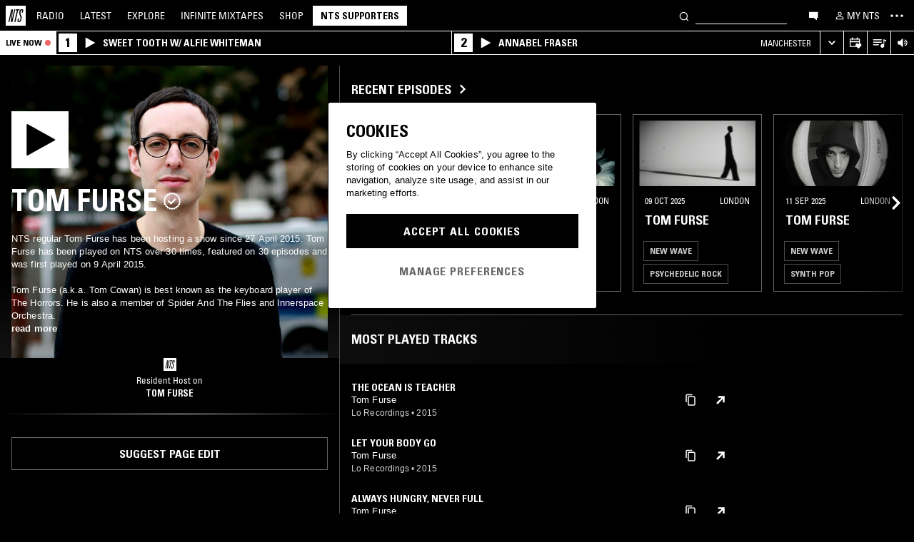

--- FILE ---
content_type: text/html; charset=utf-8
request_url: https://www.nts.live/artists/6279-tom-furse
body_size: 35064
content:
<!doctype html><html lang="en"><head><meta charset="utf-8"><meta name="author" content="NTS Radio"><meta name="viewport" content="width=device-width,initial-scale=1"><meta name="google-site-verification" content="KRa2WWcmg0gMxT-xzixUWXIhxQoAIXVVL1Jdni6M6os"><meta name="facebook-domain-verification" content="9bh1imvcev3aqpjr1ya4lsvvuigub2"><link rel="preload" href="/css/fonts/Univers-Condensed/UniversCom-57Condensed.woff2" as="font" type="font/woff2" crossorigin="anonymous"><link rel="preload" href="/css/fonts/UniversLTPro-BoldCond.woff2" as="font" type="font/woff2" crossorigin="anonymous"><link rel="preconnect" crossorigin href="https://firebaseinstallations.googleapis.com"><link rel="preconnect" crossorigin href="https://www.google-analytics.com"><link rel="stylesheet" href="/css/style.min.c3712fd3e527d627.css"><link rel="apple-touch-icon" sizes="180x180" href="/apple-touch-icon.png?v=47rE43RRzB"><link rel="icon" type="image/png" href="/favicon-32x32.png?v=47rE43RRzB" sizes="32x32"><link rel="icon" type="image/png" href="/favicon-16x16.png?v=47rE43RRzB" sizes="16x16"><link rel="manifest" href="/manifest.json?v=47rE43RRzB"><link rel="mask-icon" href="/safari-pinned-tab.svg?v=47rE43RRzB" color="#000000"><link rel="shortcut icon" href="/favicon.ico?v=47rE43RRzB"><meta name="theme-color" content="#000000"><script type="text/javascript">window.nts_env = {"GA_MEASUREMENT_ID":"G-WZ3JMJQ60H","GA_MEASUREMENT_ID_MOBILE":"G-NHTR5X7F3C","IOS_APP_ID":"1204567739","STRIPE_PUBLISHABLE_KEY":"pk_live_51FIB9DBH021CzR9gegZLllfkJzp0YAQXmHdgeqGST4bsxlmpI4kp6tus0EmLY0aXnDqCuRFhEFBbAl4oMpRWi1d700mJjxTMBb","NTS_API_TOKEN":"48fhsdjEK7349fCJBS","ONE_TRUST_DOMAIN_SCRIPT":"1bcd17be-81df-4553-8a3e-e7e847d0a6c7","META_PIXEL_ID":"1071656873904973","REDDIT_PIXEL_ID":"a2_h2ubxihjxvug"};</script>  <title>Tom Furse | Listen on NTS</title><meta name="description" content="NTS regular Tom Furse has been hosting a show since 27 April 2015. Tom Furse has been played on NTS over 30 times, featured on 30 episodes and was first played on 9 April 2015.

Tom Furse (a.k.a. Tom Cowan) is best known as the keyboard player of The Horrors. He is also a member of Spider And The Flies and Innerspace Orchestra."><meta name="twitter:card" content="summary_large_image" ><meta name="twitter:site" content="@NTSlive" ><meta name="twitter:image" content="https://media.ntslive.co.uk/crop/770x770/a91dc2f8-147f-4f00-b336-8c959e54a193_1458691200.jpeg" ><meta property="og:description" content="NTS regular Tom Furse has been hosting a show since 27 April 2015. Tom Furse has been played on NTS over 30 times, featured on 30 episodes and was first played on 9 April 2015.

Tom Furse (a.k.a. Tom Cowan) is best known as the keyboard player of The Horrors. He is also a member of Spider And The Flies and Innerspace Orchestra."><meta property="og:site_name" content="NTS Radio" ><meta property="og:title" content="Tom Furse | Listen on NTS"><meta property="og:type" content="article"><meta property="og:url" content="http://www.nts.live/artists/6279-tom-furse"><meta property="og:image" content="https://media.ntslive.co.uk/crop/770x770/a91dc2f8-147f-4f00-b336-8c959e54a193_1458691200.jpeg"><link rel="canonical" href="http://www.nts.live/artists/6279-tom-furse"> <script async src="https://www.googletagmanager.com/gtag/js?id=G-WZ3JMJQ60H"></script><script>window.dataLayer = window.dataLayer || [];
        function gtag(){dataLayer.push(arguments);}

        gtag('consent', 'default', {
            'ad_storage': 'denied',
            'ad_user_data': 'denied',
            'ad_personalization': 'denied',
            'analytics_storage': 'denied',
            'wait_for_update': 500,
        });
        gtag('js', new Date());
        gtag('config', window.nts_env.GA_MEASUREMENT_ID, {
            'anonymize_ip': true,
        });

        // NTS Radio Oceania - can be removed 31 March 2023, pending confirmation with Will.
        gtag('config', 'AW-11085029403', {
            'anonymize_ip': true,
        });</script><script src="https://cdn-ukwest.onetrust.com/scripttemplates/otSDKStub.js" type="text/javascript" charset="UTF-8" data-domain-script="1bcd17be-81df-4553-8a3e-e7e847d0a6c7"></script><script type="text/javascript">// Required OneTrust callback
        function OptanonWrapper() {
            // 'C0002' is Performance Cookies
            if (OnetrustActiveGroups.indexOf('C0002') !== -1) {
                gtag('consent', 'update', {
                    'analytics_storage': 'granted',
                });
            };
            // 'C0004' is Targeting Cookies
            if (OnetrustActiveGroups.indexOf('C0004') !== -1) {
                gtag('consent', 'update', {
                    'ad_storage': 'granted',
                    'ad_user_data': 'granted',
                    'ad_personalization': 'granted',
                });
            };
        }</script><script type="text/plain" class="optanon-category-C0005">!function(f,b,e,v,n,t,s)
    {if(f.fbq)return;n=f.fbq=function(){n.callMethod?
    n.callMethod.apply(n,arguments):n.queue.push(arguments)};
    if(!f._fbq)f._fbq=n;n.push=n;n.loaded=!0;n.version='2.0';
    n.queue=[];t=b.createElement(e);t.async=!0;
    t.src=v;s=b.getElementsByTagName(e)[0];
    s.parentNode.insertBefore(t,s)}(window,document,'script',
    'https://connect.facebook.net/en_US/fbevents.js');
    fbq('init', '1071656873904973'); // Owned by NTS, sharing with UMG for shop
    fbq('track', 'PageView');</script><noscript><img height="1" width="1" style="display:none" src="https://www.facebook.com/tr?id=1071656873904973&ev=PageView&noscript=1"></noscript><script>!function (w, d, t) {
      w.TiktokAnalyticsObject=t;var ttq=w[t]=w[t]||[];ttq.methods=["page","track","identify","instances","debug","on","off","once","ready","alias","group","enableCookie","disableCookie","holdConsent","revokeConsent","grantConsent"],ttq.setAndDefer=function(t,e){t[e]=function(){t.push([e].concat(Array.prototype.slice.call(arguments,0)))}};for(var i=0;i<ttq.methods.length;i++)ttq.setAndDefer(ttq,ttq.methods[i]);ttq.instance=function(t){for(
    var e=ttq._i[t]||[],n=0;n<ttq.methods.length;n++)ttq.setAndDefer(e,ttq.methods[n]);return e},ttq.load=function(e,n){var r="https://analytics.tiktok.com/i18n/pixel/events.js",o=n&&n.partner;ttq._i=ttq._i||{},ttq._i[e]=[],ttq._i[e]._u=r,ttq._t=ttq._t||{},ttq._t[e]=+new Date,ttq._o=ttq._o||{},ttq._o[e]=n||{};n=document.createElement("script")
    ;n.type="text/javascript",n.async=!0,n.src=r+"?sdkid="+e+"&lib="+t;e=document.getElementsByTagName("script")[0];e.parentNode.insertBefore(n,e)};


      ttq.load('CRC8OIRC77UE5B95LRLG');
      ttq.page();
    }(window, document, 'ttq');</script><script>!function(w,d){if(!w.rdt){var p=w.rdt=function(){p.sendEvent?p.sendEvent.apply(p,arguments):p.callQueue.push(arguments)};p.callQueue=[];var t=d.createElement("script");t.src="https://www.redditstatic.com/ads/pixel.js",t.async=!0;var s=d.getElementsByTagName("script")[0];s.parentNode.insertBefore(t,s)}}(window,document);rdt('init','a2_h2ubxihjxvug');rdt('track', 'PageVisit');</script></head><body class=""><div id="ajax-container">    </div><div id="react-root"><div id="react-content" class=""><div class="snackbar snackbar--fade "></div><span class="hidden"><audio id="nts-player-audio" controls="" preload="none"></audio></span><div class="footer-player footer-player--episode-player     "><div class="episode-player__button-group episode-player__button-group--small-screen episode-player__button-group--up-next"><button class="episode-player__up-next-expand-button nts-link nts-link--black"><svg class="episode-player__music-note-icon episode-player__music-note-icon--small-screen" xmlns="http://www.w3.org/2000/svg" viewBox="0 0 24 24"><g><path d="M18,8,13.5,6.5V17A4,4,0,1,1,12,13.9V3l6,2Z"></path></g></svg><span class="episode-player__up-next-label">Up Next</span><div><svg class="episode-player__expand-icon" xmlns="http://www.w3.org/2000/svg" viewBox="0 0 600 600"><path d="M117.2 450l-60.9-60L300 150l243.8 240-60.9 60L300 270 117.2 450z"></path></svg></div></button><button class="episode-player__close " aria-label="Close"><svg class="nts-icon" data-name="Layer 1" xmlns="http://www.w3.org/2000/svg" viewBox="0 0 600 600"><path d="M356.25 300L487.5 431.25l-56.25 56.25L300 356.25 168.75 487.5l-56.25-56.25L243.75 300 112.5 168.75l56.25-56.25L300 243.75 431.25 112.5l56.25 56.25z"></path></svg></button></div><div class="episode-player-wrapper"><div class="episode-player"><div class="episode-player__button-group"><button class="episode-player__close" aria-label="Close"><svg class="nts-icon" data-name="Layer 1" xmlns="http://www.w3.org/2000/svg" viewBox="0 0 600 600"><path d="M356.25 300L487.5 431.25l-56.25 56.25L300 356.25 168.75 487.5l-56.25-56.25L243.75 300 112.5 168.75l56.25-56.25L300 243.75 431.25 112.5l56.25 56.25z"></path></svg></button></div><div class="episode-player__player"><div class="mixcloud-player visuallyhidden"></div><div class="visuallyhidden"><div class="soundcloud-player"><div class="soundcloud-player__content"><audio></audio><div class="soundcloud-player__thumbnail"><img alt="Go to tracklist"/></div><div class="soundcloud-player__play-button"><svg class="nts-icon--buffering soundcloud-player__play-icon animate-spin" xmlns="http://www.w3.org/2000/svg" viewBox="0 0 600 600"><path d="M493 351c-21.26 85.19-98.13 148.4-190 148.4-108.26 0-196-87.69-196-195.86s87.76-195.86 196-195.86c86.58 0 159.91 56.16 185.86 134L454 253.21c-21.13-63.15-80.76-108.85-151-108.85-87.82 0-159.27 71.39-159.27 159.14S215.2 462.64 303 462.64c74.49 0 137-51.44 154.34-120.59z" data-name="Layer 2"></path></svg></div><div class="soundcloud-player__episode-title-container "><h4 class="body-s text-uppercase text-overflow-ellipsis-one-line" style="margin:0"></h4><span class="body-s" style="display:block"></span></div><div class="soundcloud-player__progress-bar-container visuallyhidden"><span class="soundcloud-player__time" style="margin-left:0">0:00:00</span><div style="width:100%"><input type="range" class="soundcloud-player__progress-bar" max="0" value="0"/></div><span class="soundcloud-player__time" style="margin-right:0">0:00:00</span></div></div><div class="soundcloud-player__brand-logo-container"><a target="_blank" rel="noopener noreferrer"><img src="/img/soundcloud-brand-logo.png" class="soundcloud-player__brand-logo" alt="SoundCloud Brand Logo"/></a></div></div></div></div><button class="episode-player__tracklist-expand-button nts-link nts-link--black"><svg class="episode-player__music-note-icon" xmlns="http://www.w3.org/2000/svg" viewBox="0 0 24 24"><g><path d="M18,8,13.5,6.5V17A4,4,0,1,1,12,13.9V3l6,2Z"></path></g></svg><div><svg class="episode-player__expand-icon" xmlns="http://www.w3.org/2000/svg" viewBox="0 0 600 600"><path d="M117.2 450l-60.9-60L300 150l243.8 240-60.9 60L300 270 117.2 450z"></path></svg></div></button></div><div class="episode-player__skip"><button class="episode-player__skip-button mobile-link mobile-link--button" aria-label="Skip to start"><svg xmlns="http://www.w3.org/2000/svg" width="48" height="46" fill="#000"><path d="M18.421 23 30.5 30.105v-14.21L18.421 23Z"></path><path d="M17 15.895h2.842v14.21H17v-14.21Z"></path></svg></button><button class="episode-player__skip-button mobile-link mobile-link--button nts-link" aria-label="Skip back 30 seconds" title="Skip back 30 seconds"><svg xmlns="http://www.w3.org/2000/svg" width="46" height="46" fill="#000"><path d="M11.561 19.373a12 12 0 1 0 4.941-6.462l1.224 1.9a9.741 9.741 0 1 1-4.012 5.245l-2.153-.683Z"></path><path d="m14.685 16.915 5.915-1.184L15.87 11l-1.184 5.915ZM19.388 20.996h-1.692c0-.864.192-1.416.576-1.752.384-.324.984-.444 1.824-.444 1.56 0 2.292.636 2.292 2.232 0 .792-.228 1.728-1.14 1.86v.024c1.092.204 1.272 1.068 1.272 2.04 0 1.728-.924 2.436-2.616 2.436-1.656 0-2.304-.588-2.304-2.376h1.692c0 .552-.024 1.152.708 1.152.768 0 .828-.708.828-1.296 0-1.212-.396-1.284-1.572-1.284v-1.332c1.104.048 1.44-.072 1.44-1.236 0-.456-.072-.996-.648-.996-.612 0-.66.492-.66.972ZM25.452 18.8c2.064 0 2.424 1.068 2.424 4.272 0 2.628-.168 4.32-2.424 4.32s-2.424-1.692-2.424-4.32c0-3.204.36-4.272 2.424-4.272Zm0 1.224c-.72 0-.732.492-.732 3.072 0 2.532.06 3.072.732 3.072.672 0 .732-.54.732-3.072 0-2.58-.012-3.072-.732-3.072Z"></path></svg></button><button class="episode-player__skip-button mobile-link mobile-link--button nts-link" aria-label="Skip forward 30 seconds" title="Skip forward 30 seconds"><svg xmlns="http://www.w3.org/2000/svg" width="46" height="46" fill="#000"><path d="M34.439 19.373a12 12 0 1 1-4.941-6.462l-1.224 1.9a9.741 9.741 0 1 0 4.012 5.245l2.153-.683Z"></path><path d="M31.315 16.915 25.4 15.731 30.13 11l1.184 5.915ZM19.388 20.996h-1.692c0-.864.192-1.416.576-1.752.384-.324.984-.444 1.824-.444 1.56 0 2.292.636 2.292 2.232 0 .792-.228 1.728-1.14 1.86v.024c1.092.204 1.272 1.068 1.272 2.04 0 1.728-.924 2.436-2.616 2.436-1.656 0-2.304-.588-2.304-2.376h1.692c0 .552-.024 1.152.708 1.152.768 0 .828-.708.828-1.296 0-1.212-.396-1.284-1.572-1.284v-1.332c1.104.048 1.44-.072 1.44-1.236 0-.456-.072-.996-.648-.996-.612 0-.66.492-.66.972ZM25.452 18.8c2.064 0 2.424 1.068 2.424 4.272 0 2.628-.168 4.32-2.424 4.32s-2.424-1.692-2.424-4.32c0-3.204.36-4.272 2.424-4.272Zm0 1.224c-.72 0-.732.492-.732 3.072 0 2.532.06 3.072.732 3.072.672 0 .732-.54.732-3.072 0-2.58-.012-3.072-.732-3.072Z"></path></svg></button><button class="episode-player__skip-button mobile-link mobile-link--button" aria-label="Skip to next episode" disabled=""><svg xmlns="http://www.w3.org/2000/svg" width="46" height="46" fill="#000"><path d="M21.593 23 10 29.82V16.18L21.593 23ZM34.636 23l-11.594 6.82V16.18L34.636 23Z"></path><path d="M33.272 16.18H36v13.64h-2.728V16.18Z"></path></svg></button></div><div class="expanded-episode-player"><header class="expanded-episode-player__header"><h2 class="heading-6 text-uppercase text-bold expanded-episode-player__title"></h2><div class="expanded-episode-player__metadata"><span></span></div></header><div class="up-next"><header class="up-next__header"><div><h3 class="heading-6 text-uppercase text-bold up-next__heading">Up Next</h3><p class="up-next__subheading">Similar to what you are listening to</p></div></header><div class="up-next__loading-container"><p class="heading-6 text-center text-bold text-uppercase">Sorry, we couldn&#x27;t find any episodes.<br/>Please try again later...</p></div></div></div></div></div><div class="footer-player mixtape-player "><div class="footer-player__img-container"></div><div class="footer-player__control-btn"><button class="footer-player__control-btn__icon-container nts-link"><svg class="nts-icon nts-icon--inverted" style="width:30px;height:30px" xmlns="http://www.w3.org/2000/svg" viewBox="0 0 600 600"><title>Play</title><g id="_x33_--Hidden-_x28_closing-up_x29_-" transform="translate(-772 -385)"><g id="Drawer" transform="translate(0 43)"><g id="_x32_" transform="translate(18)"><path id="play" d="M1260.4 651.3L882.8 861.2c-4.4 2.4-8.2 2.7-11.2 1-3.1-1.7-4.6-5.1-4.6-10.2V433.2c0-4.8 1.5-8.2 4.6-10.2 3.1-2 6.8-1.7 11.2 1l377.6 210c4.4 2.4 6.6 5.3 6.6 8.7 0 3.3-2.2 6.2-6.6 8.6z"></path></g></g></g></svg></button></div><div class="footer-player__info"></div><button class="footer-player__live-tracks-trigger nts-link no-padding"><svg class="nts-icon nts-icon--inline-alt" style="width:24px;height:24px;fill:white" xmlns="http://www.w3.org/2000/svg" viewBox="0 0 24 24"><path d="M2.87 14.49h8V13h-8zm12-5h-12V11h12zm0-3.5h-12v1.5h12zm6.26 3.34l-2.88-1v7a2.67 2.67 0 01-2 2.61 2.53 2.53 0 01-2.88-1.44 2.73 2.73 0 01.71-3.24 2.49 2.49 0 013.2 0V6l3.84 1.33z"></path></svg></button><div class="footer-player__right-btn-container"><button class="footer-player__right-btn nts-link no-padding"><svg class="nts-icon nts-icon--s nts-icon--inverted" data-name="Layer 1" xmlns="http://www.w3.org/2000/svg" viewBox="0 0 600 600"><path d="M356.25 300L487.5 431.25l-56.25 56.25L300 356.25 168.75 487.5l-56.25-56.25L243.75 300 112.5 168.75l56.25-56.25L300 243.75 431.25 112.5l56.25 56.25z"></path></svg></button></div></div><div><div class="navigation-page-overlay "></div><header class="header"><a class="header__home nts-app nts-link" href="/" data-track="event" data-category="Navigation" data-target="GoTo-Home" data-origin="from: header" aria-label="Home"><svg style="fill:#fff" xmlns="http://www.w3.org/2000/svg" viewBox="0 0 26 26"><path d="M22.7 6.9L22.3 9h-1.5l.5-2c.1-.6.1-1.1-.6-1.1s-1 .5-1.1 1.1l-.4 1.7c-.1.5-.1 1 0 1.5l1.4 4.1c.2.6.3 1.3.1 2l-.6 2.6c-.4 1.5-1.5 2.4-2.9 2.4-1.6 0-2.3-.7-1.9-2.4l.5-2.2h1.5l-.5 2.1c-.2.8 0 1.2.7 1.2.6 0 1-.5 1.2-1.2l.5-2.3c.1-.5.1-1.1-.1-1.6l-1.3-3.8c-.2-.7-.3-1.2-.2-2.1l.4-2c.4-1.6 1.4-2.4 2.9-2.4 1.7 0 2.2.8 1.8 2.3zM11.2 21.1L14.6 6H13l.3-1.3h4.8L17.8 6h-1.7l-3.4 15.1h-1.5zm-4.5 0L8.1 6.6 4.8 21.1H3.5L7.2 4.8h2.2L8 18.7l3.2-14h1.3L8.8 21.1H6.7zM0 26h26V0H0v26z"></path></svg></a><nav class="header__nav text-uppercase hidden-phone"><a class="header-nav-item nts-app nts-link " href="/radio">Radio</a><a class="header-nav-item nts-app nts-link " href="/latest">Latest</a><a class="header-nav-item nts-app nts-link " href="/explore">Explore</a><a class="header-nav-item nts-app nts-link " href="/infinite-mixtapes"><span class="header-nav-item__im">Infinite </span>Mixtapes</a><a class="header-nav-item nts-link" href="https://shop.nts.live/" target="_blank" rel="noopener">Shop</a><a class="header-nav-cta nts-app nts-button nts-link hidden" href="/supporters">NTS Supporters</a><a class="header-nav-cta nts-app nts-button nts-link hidden" href="/gift-supporters">Gift NTS Supporters</a></nav><div class="header__search-form"><form class="search-form" method="get"><button class="search-form__button" aria-label="Search" type="submit"><svg xmlns="http://www.w3.org/2000/svg" viewBox="0 0 600 600"><path d="M413.38 392.4a169.89 169.89 0 0 0 18.19-27.4c43-83 10.73-185.28-72.09-228.39a168.63 168.63 0 0 0-227.82 72.27c-43 83-10.74 185.28 72.09 228.39a168.49 168.49 0 0 0 183.35-18L461.62 494l26.56-26.62zm-194.25 15.16C152.67 373 126.77 290.9 161.28 224.28a135.43 135.43 0 0 1 182.82-58c66.46 34.6 92.36 116.66 57.85 183.28a135.43 135.43 0 0 1-182.82 58z"></path></svg></button><input class="search-form__input nts-input search-btn" type="text" name="q" autoComplete="off" aria-label="Search" value=""/></form></div><button class="header-nav-item nts-link hidden-phone" data-track="event" data-category="Navigation" data-target="Open-Chat" data-origin="from: header" aria-label="Open chat"><svg style="height:20px" data-name="Layer 1" xmlns="http://www.w3.org/2000/svg" viewBox="0 0 600 600"><path d="M493 391.73h-45.9v99.35l-128.18-99.35H118V144.92h375z"></path></svg></button><a class="header-nav-item header-nav-item--alt nts-app nts-link hidden-phone " href="/my-nts/favourites/shows" aria-label="My NTS"><svg class="nts-icon--inline nts-icon--inline--xxl" xmlns="http://www.w3.org/2000/svg" viewBox="0 0 24 24"><path d="M12 4.41a2.92 2.92 0 11-2.95 2.92A2.91 2.91 0 0112 4.41m0-1.58a4.5 4.5 0 104.5 4.5 4.5 4.5 0 00-4.5-4.5zm0 11.71c3.26 0 7.41 1.63 7.41 2.91v1.79H4.55v-1.79c0-1.28 4.16-2.91 7.41-2.91M12 13c-3 0-9 1.51-9 4.5v3.38h18v-3.43c0-3-6-4.5-9-4.5z" data-name="Layer 5"></path></svg><span class="text-uppercase visible-desktop">My NTS</span></a><button class="header__menu-toggle  nts-link" aria-label="Toggle navigation menu" title="Toggle navigation menu"><svg class="header__menu-toggle__icon header__menu-toggle__icon--cross" data-name="Layer 1" xmlns="http://www.w3.org/2000/svg" viewBox="0 0 600 600"><path d="M356.25 300L487.5 431.25l-56.25 56.25L300 356.25 168.75 487.5l-56.25-56.25L243.75 300 112.5 168.75l56.25-56.25L300 243.75 431.25 112.5l56.25 56.25z"></path></svg><svg class="header__menu-toggle__icon header__menu-toggle__icon--ellipsis" xmlns="http://www.w3.org/2000/svg" viewBox="0 0 600 600"><path d="M150.39 340a37.5 37.5 0 1 1 37.5-37.5 37.5 37.5 0 0 1-37.5 37.5zm150 0a37.5 37.5 0 1 1 37.5-37.5 37.5 37.5 0 0 1-37.5 37.5zm150 0a37.5 37.5 0 1 1 37.5-37.5 37.5 37.5 0 0 1-37.5 37.5z"></path><path fill="none" d="M0 2h600v600H0z"></path></svg><svg class="header__menu-toggle__icon header__menu-toggle__icon--hamburger" id="Layer_1" data-name="Layer 1" xmlns="http://www.w3.org/2000/svg" viewBox="0 0 600 600"><path d="M107,143H507v64H107Zm0,128H507v64H107Zm0,128H507v64H107Z"></path></svg></button></header><div class="nav-submenu-container "><div class="nav-submenu text-uppercase"><div class="nav-submenu__section"><a class="nav-submenu-link nts-link nts-app " href="/events">Events</a><a class="nav-submenu-link nts-link nts-app " href="/podcasts">Podcasts</a><a class="nav-submenu-link nts-link nts-app " href="/videos">Videos</a><a class="nav-submenu-link nts-link nts-app " href="/incoming">News</a><a class="nav-submenu-link nts-link nts-app " href="/about">About</a><a class="nav-submenu-link nts-link nts-app " href="/supporters">NTS Supporters</a><a class="nav-submenu-link nts-link nts-app" target="_blank" rel="noopener noreferrer" href="https://ntslive.freshdesk.com/support/home">Help and Feedback</a></div><div class="nav-submenu__section "><a class="nav-submenu-link nts-link" target="_blank" rel="noopener noreferrer" href="https://apps.apple.com/us/app/nts-radio/id1204567739?platform=iphone&amp;ct=website_desktop_header"><svg xmlns="http://www.w3.org/2000/svg" viewBox="0 0 600 600"><path d="M322.15 202.6q-9.07 2.52-25.39 3.35.92-36 20.86-59.85t58.93-32.22q4.53 16.74-2.72 35.57a96.49 96.49 0 0 1-21.76 33.49q-14.51 14.64-29.92 19.66zm110.61 60.27q-18.13 23.44-16.32 51.9 1.81 25.11 17.68 46t37.63 26.78a209.39 209.39 0 0 1-35.36 63.62q-29 36.84-57.12 36.83-12.69 0-35.81-7.11t-36.72-7.12q-13.61 0-36.27 8.37-20 6.7-30.83 6.7-25.38 0-52.59-30.14-23.56-26.7-39.89-67.34t-16.32-74.08q0-46.87 24.48-80.36 27.19-36 71.63-36 17.22 0 49 8.37 20.85 5 29 5t29-5.86q30.82-9.19 49-9.2 24.48 0 43.52 10 17.22 9.21 33.54 27.62-19.09 14.31-27.25 26.02z"></path></svg><span>iOS App</span></a><a class="nav-submenu-link nts-link" target="_blank" rel="noopener noreferrer" href="https://play.google.com/store/apps/details?id=com.ntslive.ntsradio&amp;referrer=website_desktop_header"><svg xmlns="http://www.w3.org/2000/svg" viewBox="0 0 600 600"><path d="M190 123.4l210 117.92-45 43.94zm-43.5-9.52l192.76 187.5-192.76 187.5q-16.5-8.05-16.5-25.64V139.51q0-17.58 16.5-25.63zm318.77 165.53q10.5 7.32 10.87 22t-10.12 22l-45 24.9-48.75-46.87L421 253.77zM190 479.36l165-161.87 45 43.95z"></path></svg><span>Android App</span></a><a class="nav-submenu-link nts-link" target="_blank" rel="noopener noreferrer" href="https://discord.gg/nts-chat"><svg style="height:14px;margin-top:4px;margin-bottom:4px" xmlns="http://www.w3.org/2000/svg" viewBox="0 0 127.14 96.36"><path d="M107.7 8.07A105.15 105.15 0 0 0 81.47 0a72.06 72.06 0 0 0-3.36 6.83 97.68 97.68 0 0 0-29.11 0A72.37 72.37 0 0 0 45.64 0a105.89 105.89 0 0 0-26.25 8.09C2.79 32.65-1.71 56.6.54 80.21a105.73 105.73 0 0 0 32.17 16.15 77.7 77.7 0 0 0 6.89-11.11 68.42 68.42 0 0 1-10.85-5.18c.91-.66 1.8-1.34 2.66-2a75.57 75.57 0 0 0 64.32 0c.87.71 1.76 1.39 2.66 2a68.68 68.68 0 0 1-10.87 5.19 77 77 0 0 0 6.89 11.1 105.25 105.25 0 0 0 32.19-16.14c2.64-27.38-4.51-51.11-18.9-72.15ZM42.45 65.69C36.18 65.69 31 60 31 53s5-12.74 11.43-12.74S54 46 53.89 53s-5.05 12.69-11.44 12.69Zm42.24 0C78.41 65.69 73.25 60 73.25 53s5-12.74 11.44-12.74S96.23 46 96.12 53s-5.04 12.69-11.43 12.69Z"></path></svg><span>Join the Chat</span></a><a class="nav-submenu-link nts-link nts-app " href="/newsletter"><svg xmlns="http://www.w3.org/2000/svg" viewBox="0 0 600 600"><path d="M529 124H79v360h450zm-65.9 36L304 312.75 144.9 160zM492 448H117V183.65l187.5 180 187.5-180z"></path></svg><span>Newsletter</span></a></div><div class="nav-submenu__footer"><a class="nav-submenu__footer__item nts-link" href="https://www.instagram.com/nts_radio/" target="_blank" rel="noopener noreferrer" data-track="event" data-category="SocialMedia" data-target="GoTo-Instagram" data-origin="from: header"><svg data-name="Layer 1" xmlns="http://www.w3.org/2000/svg" viewBox="0 0 600 600"><path d="M303 205.05a93.64 93.64 0 0 1 48.13 13 96.54 96.54 0 0 1 35.16 35.16 95.79 95.79 0 0 1 0 96.26 96.54 96.54 0 0 1-35.16 35.16 95.79 95.79 0 0 1-96.26 0 96.59 96.59 0 0 1-35.15-35.16 95.72 95.72 0 0 1 0-96.26 96.59 96.59 0 0 1 35.1-35.21A93.66 93.66 0 0 1 303 205.05zm0 159q25.95 0 44.37-18.42t18.41-44.36q0-25.95-18.41-44.36T303 238.53q-25.95 0-44.36 18.42t-18.42 44.36q0 25.95 18.42 44.36T303 364.09zm123-163.19a26.14 26.14 0 0 1-7.11 15.91 20.41 20.41 0 0 1-15.49 6.69 22.49 22.49 0 1 1 22.6-22.6zm63.62 22.6q.83 23.44.83 77.85t-1.25 78.26q-1.26 23.87-7.12 41.44a98 98 0 0 1-59.43 59.43q-17.58 5.87-41.43 7.11T303 488.81q-54.4 0-78.26-1.26t-41.43-7.95a89.12 89.12 0 0 1-36.42-22.18 97.68 97.68 0 0 1-23-36.41q-5.85-17.58-7.11-41.44t-1.26-78.26q0-54.4 1.26-78.26t7.11-41.44a98 98 0 0 1 59.44-59.43q17.56-5.85 41.43-7.11t78.24-1.26q54.42 0 78.27 1.26t41.43 7.11a98 98 0 0 1 59.43 59.43q5.82 17.58 7.49 41.85zM449.44 411.8q5-14.24 6.69-45.2.84-18.42.84-51.9v-26.78q0-34.32-.84-51.9-1.67-31.82-6.69-45.2-10.05-25.95-36-36-13.38-5-45.2-6.7-18.4-.84-51.89-.84h-26.79q-33.48 0-51.9.84-31 1.68-45.2 6.7-26 10-36 36-5 13.4-6.7 45.2-.83 18.42-.83 51.9v26.78q0 33.48.83 51.9 1.68 31 6.7 45.2 10.88 25.95 36 36 14.23 5 45.2 6.7 18.42.84 51.9.84h26.79q34.32 0 51.89-.84 31.81-1.68 45.2-6.7 25.95-10.88 36-36z"></path></svg></a><a class="nav-submenu__footer__item nts-link" href="https://www.facebook.com/NTSRadio" target="_blank" rel="noopener noreferrer" data-track="event" data-category="SocialMedia" data-target="GoTo-Facebook" data-origin="from: header"><svg width="24" height="24" viewBox="0 0 24 24" fill="none" xmlns="http://www.w3.org/2000/svg"><path d="M19.9997 11.9998C19.9997 7.58169 16.418 4 11.9998 4C7.58169 4 4 7.58169 4 11.9998C4 15.7514 6.58299 18.8995 10.0674 19.7642V14.4446H8.41783V11.9998H10.0674V10.9464C10.0674 8.22359 11.2997 6.96154 13.9729 6.96154C14.4798 6.96154 15.3543 7.06106 15.7121 7.16026V9.37621C15.5233 9.35637 15.1953 9.34645 14.7879 9.34645C13.4763 9.34645 12.9694 9.8434 12.9694 11.1352V11.9998H15.5825L15.1335 14.4446H12.9694V19.9411C16.9306 19.4627 20 16.09 20 11.9998H19.9997Z"></path> </svg></a><a class="nav-submenu__footer__item nts-link" href="https://twitter.com/ntslive" target="_blank" rel="noopener noreferrer" data-track="event" data-category="SocialMedia" data-target="GoTo-Twitter" data-origin="from: header"><svg data-name="Layer 1" xmlns="http://www.w3.org/2000/svg" viewBox="0 0 600 600"><path d="M450 224a43.55 43.55 0 0 1 .73 9.52q0 52.74-25.64 101.81-26.35 52-74 82.76-52 34.43-119.38 34.43-64.46 0-117.92-34.43 8.06.74 18.31.74 53.46 0 95.94-33-25.63 0-45-15a76.45 76.45 0 0 1-26.73-37.72q7.32.74 13.91.74a98 98 0 0 0 20.51-2.2 77.52 77.52 0 0 1-43.95-27.1q-17.56-21.24-17.57-48.34v-1.47A72.37 72.37 0 0 0 163.6 265a85.44 85.44 0 0 1-24.9-27.83 74.62 74.62 0 0 1 1.46-75.44 215.11 215.11 0 0 0 158.21 80.56 106.41 106.41 0 0 1-1.47-17.58 76.32 76.32 0 0 1 10.25-38.45A75.36 75.36 0 0 1 335 158.08a74.32 74.32 0 0 1 38.08-10.25 73.45 73.45 0 0 1 31.13 6.59A87.28 87.28 0 0 1 429.47 172a156.49 156.49 0 0 0 49.07-18.31q-8.79 27.1-33.69 42.48a165 165 0 0 0 43.95-12.45A169.41 169.41 0 0 1 450 224z"></path></svg></a><a class="nav-submenu__footer__item nts-link" href="https://www.youtube.com/user/NTSLIVEUK" target="_blank" rel="noopener noreferrer" data-track="event" data-category="SocialMedia" data-target="GoTo-Youtube" data-origin="from: header"><svg data-name="Layer 1" xmlns="http://www.w3.org/2000/svg" viewBox="0 0 600 600"><path d="M482.9 209.18q4.8 18.62 6.87 56.53l.68 34.46-.68 34.47q-2.07 38.61-6.87 57.22a48.18 48.18 0 0 1-12.36 20.68 47.55 47.55 0 0 1-21.3 12.4q-17.85 4.83-83.79 6.9l-62.5.69-62.5-.69q-65.92-2.07-83.79-6.9a47.51 47.51 0 0 1-21.29-12.4A48.18 48.18 0 0 1 123 391.86q-4.82-18.62-6.87-57.22l-.69-34.47q0-15.17.69-34.46 2.06-37.92 6.87-56.53a48.09 48.09 0 0 1 33.65-33.78q17.86-4.82 83.79-6.89l62.5-.69 62.5.69q65.94 2.07 83.79 6.89a48.08 48.08 0 0 1 33.66 33.78zM264.49 356.7l98.22-56.53-98.22-55.83z"></path></svg></a></div></div></div></div><div id="nts-live-header" class="live-header live-header--collapsed"><div class="live-header__channels--collapsed live-header__channels "><div class="live-header__live-now-label"><span>Live now</span><span style="top:0" class="live-now-circle live-now-circle--live-channel"></span></div><button class="live-channel live-channel--collapsed  "><span class="live-now-circle live-now-circle--live-channel"></span><span class="channel-icon channel-icon--collapsed">1</span><div class="live-channel--collapsed__broadcast" style="cursor:default"><svg class="nts-icon nts-icon--s nts-icon--inverted live-channel--collapsed__icon nts-icon--disabled" xmlns="http://www.w3.org/2000/svg" viewBox="0 0 600 600"><title>Play</title><g id="_x33_--Hidden-_x28_closing-up_x29_-" transform="translate(-772 -385)"><g id="Drawer" transform="translate(0 43)"><g id="_x32_" transform="translate(18)"><path id="play" d="M1260.4 651.3L882.8 861.2c-4.4 2.4-8.2 2.7-11.2 1-3.1-1.7-4.6-5.1-4.6-10.2V433.2c0-4.8 1.5-8.2 4.6-10.2 3.1-2 6.8-1.7 11.2 1l377.6 210c4.4 2.4 6.6 5.3 6.6 8.7 0 3.3-2.2 6.2-6.6 8.6z"></path></g></g></g></svg><h3 class="live-channel--collapsed__broadcast__heading broadcast-empty"></h3><span style="flex-grow:1"></span><span class="live-channel--collapsed__broadcast__location broadcast-location broadcast-empty"><span class="text-uppercase text-bold"></span><span></span></span></div></button><button class="live-channel live-channel--collapsed  channel-2"><span class="live-now-circle live-now-circle--live-channel"></span><span class="channel-icon channel-icon--collapsed">2</span><div class="live-channel--collapsed__broadcast" style="cursor:default"><svg class="nts-icon nts-icon--s nts-icon--inverted live-channel--collapsed__icon nts-icon--disabled" xmlns="http://www.w3.org/2000/svg" viewBox="0 0 600 600"><title>Play</title><g id="_x33_--Hidden-_x28_closing-up_x29_-" transform="translate(-772 -385)"><g id="Drawer" transform="translate(0 43)"><g id="_x32_" transform="translate(18)"><path id="play" d="M1260.4 651.3L882.8 861.2c-4.4 2.4-8.2 2.7-11.2 1-3.1-1.7-4.6-5.1-4.6-10.2V433.2c0-4.8 1.5-8.2 4.6-10.2 3.1-2 6.8-1.7 11.2 1l377.6 210c4.4 2.4 6.6 5.3 6.6 8.7 0 3.3-2.2 6.2-6.6 8.6z"></path></g></g></g></svg><h3 class="live-channel--collapsed__broadcast__heading broadcast-empty"></h3><span style="flex-grow:1"></span><span class="live-channel--collapsed__broadcast__location broadcast-location broadcast-empty"><span class="text-uppercase text-bold"></span><span></span></span></div></button></div><div class="live-header__channels--expanded live-header__channels"><div class="live-channel  "><header class="live-channel__header"><div class="live-channel__header__channel-heading"><div class="channel-heading"><span class="channel-icon">1</span><span class="live-now-circle live-now-circle--live-channel"></span><div class="text-overflow-ellipsis"><span class="text-uppercase text-bold"></span><span class="broadcast-location"></span></div></div></div><span class="live-channel__header__broadcast-times broadcast-empty"></span></header><div class="live-channel__content"><div class="live-channel__content__picture"><button class="live-channel-picture nts-box-shadow broadcast-empty"><img class="live-channel-picture__img" srcSet="
                                         https://media.ntslive.co.uk/resize/400x400/f49502d8-3dcd-4785-bbfc-a104dec1ff42_1744848000.jpeg 400w,
                                         https://media.ntslive.co.uk/resize/800x800/f49502d8-3dcd-4785-bbfc-a104dec1ff42_1744848000.jpeg 800w,
                                        " sizes="(max-width: 768px) 50vw, (max-width: 1024px) 33vw, 25vw" src="https://media.ntslive.co.uk/resize/400x400/f49502d8-3dcd-4785-bbfc-a104dec1ff42_1744848000.jpeg" alt=""/></button></div><div class="live-channel__content__details"><div><h3 class="broadcast-heading broadcast-empty"></h3></div></div></div><div class="live-channel__footer"><span class="live-channel__footer__label"><a class="no-underline nts-app" href="/schedule" data-track="event" data-origin="live_header" data-target="/schedule">Next on <!-- -->1<span> <svg class="nts-icon nts-icon--xs nts-icon--inline nts-icon--inverted" xmlns="http://www.w3.org/2000/svg" viewBox="0 0 600 600"><path d="M150 117l60-61 240 244-240 244-60-61 180-183-180-183z"></path></svg></span></a></span><span class="live-channel__footer__details"><span class="next-up-title">…</span></span></div></div><div class="live-channel  channel-2"><header class="live-channel__header"><div class="live-channel__header__channel-heading"><div class="channel-heading"><span class="channel-icon">2</span><span class="live-now-circle live-now-circle--live-channel"></span><div class="text-overflow-ellipsis"><span class="text-uppercase text-bold"></span><span class="broadcast-location"></span></div></div></div><span class="live-channel__header__broadcast-times broadcast-empty"></span></header><div class="live-channel__content"><div class="live-channel__content__picture"><button class="live-channel-picture nts-box-shadow broadcast-empty"><img class="live-channel-picture__img" srcSet="
                                         https://media.ntslive.co.uk/resize/400x400/f49502d8-3dcd-4785-bbfc-a104dec1ff42_1744848000.jpeg 400w,
                                         https://media.ntslive.co.uk/resize/800x800/f49502d8-3dcd-4785-bbfc-a104dec1ff42_1744848000.jpeg 800w,
                                        " sizes="(max-width: 768px) 50vw, (max-width: 1024px) 33vw, 25vw" src="https://media.ntslive.co.uk/resize/400x400/f49502d8-3dcd-4785-bbfc-a104dec1ff42_1744848000.jpeg" alt=""/></button></div><div class="live-channel__content__details"><div><h3 class="broadcast-heading broadcast-empty"></h3></div></div></div><div class="live-channel__footer"><span class="live-channel__footer__label"><a class="no-underline nts-app" href="/schedule/2" data-track="event" data-origin="live_header" data-target="/schedule/2">Next on <!-- -->2<span> <svg class="nts-icon nts-icon--xs nts-icon--inline nts-icon--inverted" xmlns="http://www.w3.org/2000/svg" viewBox="0 0 600 600"><path d="M150 117l60-61 240 244-240 244-60-61 180-183-180-183z"></path></svg></span></a></span><span class="live-channel__footer__details"><span class="next-up-title">…</span></span></div></div><div class="live-header__footer live-header__footer--collapsed  live-header__footer--mobile"><button class="live-header__footer__button" aria-label="Expand live player"><svg class="nts-icon nts-icon--xs nts-icon--inline-alt" xmlns="http://www.w3.org/2000/svg" viewBox="0 0 600 600"><path d="M117.2 450l-60.9-60L300 150l243.8 240-60.9 60L300 270 117.2 450z"></path></svg></button><button class="live-header__live-tracks-trigger" aria-label="Open Live Tracklist"><div class="live-header__live-tracks-trigger-inside"><svg class="nts-icon nts-icon--inline-alt" style="width:24px;height:24px" xmlns="http://www.w3.org/2000/svg" viewBox="0 0 24 24"><path d="M2.87 14.49h8V13h-8zm12-5h-12V11h12zm0-3.5h-12v1.5h12zm6.26 3.34l-2.88-1v7a2.67 2.67 0 01-2 2.61 2.53 2.53 0 01-2.88-1.44 2.73 2.73 0 01.71-3.24 2.49 2.49 0 013.2 0V6l3.84 1.33z"></path></svg></div></button></div></div><div class="live-header__footer live-header__footer--collapsed  "><button class="live-header__footer__button" aria-label="Expand live player"><svg class="nts-icon nts-icon--xs nts-icon--inline-alt" xmlns="http://www.w3.org/2000/svg" viewBox="0 0 600 600"><path d="M117.2 450l-60.9-60L300 150l243.8 240-60.9 60L300 270 117.2 450z"></path></svg></button><a class="live-header__my-schedule nts-app" href="/schedule/my"><svg class="nts-icon nts-icon--s nts-icon--inverted" xmlns="http://www.w3.org/2000/svg" viewBox="0 0 24 24"><defs></defs><path d="M19.5 13V5h-3.45V4a1 1 0 00-2 0v1H8V4a1 1 0 00-2 0v1H2.5v14h11.57L17 22l4.29-4.39a5.56 5.56 0 00.53-.89A2.73 2.73 0 0019.5 13zM4 6.5h2V7h2v-.5h6V7h2v-.5h2V9H4zM4 11h14v2.31a2.77 2.77 0 00-1 .86 2.75 2.75 0 00-5 1.58 2.71 2.71 0 00.17.95 4.84 4.84 0 00.45.78H4z"></path></svg></a><button class="live-header__live-tracks-trigger" aria-label="Open Live Tracklist"><div class="live-header__live-tracks-trigger-inside"><svg class="nts-icon nts-icon--inline-alt" style="width:24px;height:24px" xmlns="http://www.w3.org/2000/svg" viewBox="0 0 24 24"><path d="M2.87 14.49h8V13h-8zm12-5h-12V11h12zm0-3.5h-12v1.5h12zm6.26 3.34l-2.88-1v7a2.67 2.67 0 01-2 2.61 2.53 2.53 0 01-2.88-1.44 2.73 2.73 0 01.71-3.24 2.49 2.49 0 013.2 0V6l3.84 1.33z"></path></svg></div></button><div class="volume-control no-text-select hidden-phone "><button class="volume-control__button" aria-label="Volume Control"><svg class="nts-icon volume-control__icon" xmlns="http://www.w3.org/2000/svg" viewBox="0 0 22 22"><path d="M11.002 2.999a.81.81 0 0 0-.593.25L6.028 7.63H2.581a.81.81 0 0 0-.593.25.81.81 0 0 0-.25.593v5.051c0 .228.084.426.25.592a.81.81 0 0 0 .593.25h3.447l4.381 4.382a.81.81 0 0 0 .592.25.81.81 0 0 0 .593-.25.809.809 0 0 0 .25-.592V3.841a.81.81 0 0 0-.25-.593.81.81 0 0 0-.592-.25M16.338 12.861a3.39 3.39 0 0 0 0-3.73 3.025 3.025 0 0 0-1.48-1.224.734.734 0 0 0-.33-.066.82.82 0 0 0-.592.243.805.805 0 0 0-.25.6c0 .183.053.339.158.466.105.128.233.237.382.33.149.091.298.192.447.302.15.11.276.265.382.467.105.202.158.452.158.75s-.053.548-.158.75a1.328 1.328 0 0 1-.382.468c-.15.11-.298.21-.447.302-.15.092-.277.202-.382.329a.709.709 0 0 0-.158.467c0 .237.084.437.25.599a.823.823 0 0 0 .592.243.736.736 0 0 0 .33-.065 3.112 3.112 0 0 0 1.48-1.23"></path><path d="M19.146 14.717a6.638 6.638 0 0 0 1.119-3.718 6.642 6.642 0 0 0-1.119-3.718 6.495 6.495 0 0 0-2.96-2.48.948.948 0 0 0-.343-.066.81.81 0 0 0-.592.25.81.81 0 0 0-.25.592c0 .343.171.601.514.777.49.254.824.447 1 .579a4.969 4.969 0 0 1 1.52 1.783c.363.715.545 1.476.545 2.283 0 .807-.182 1.568-.546 2.284a4.969 4.969 0 0 1-1.52 1.783c-.175.132-.508.325-1 .579-.342.175-.513.434-.513.776a.81.81 0 0 0 .25.592c.167.167.368.25.605.25a.92.92 0 0 0 .33-.065 6.493 6.493 0 0 0 2.96-2.48"></path></svg></button><div class="volume-control__bar-container"><div class="volume-bar-vertical"><div class="volume-dot" style="top:0px"></div><div class="volume-active" style="height:0px"></div></div></div></div></div></div><div class="full-page-overlay "><div id="youtube-player-series" class="video-frame hidden"></div></div><div class="sheet "></div><div class="full-page-overlay full-page-overlay--auth "></div><div class="modal-promo modal-onboarding modal-onboarding--auth   "><div class="modal-onboarding__nav"><div></div><button class="modal-onboarding__nav-button" aria-label="Close Modal"><svg class="nts-icon nts-icon--s" data-name="Layer 1" xmlns="http://www.w3.org/2000/svg" viewBox="0 0 600 600"><path d="M356.25 300L487.5 431.25l-56.25 56.25L300 356.25 168.75 487.5l-56.25-56.25L243.75 300 112.5 168.75l56.25-56.25L300 243.75 431.25 112.5l56.25 56.25z"></path></svg></button></div><div class="modal-onboarding__details modal-onboarding__details--auth"><div class="modal-onboarding__details-inner-wrapper"><h2 class="modal-onboarding__title">Personalised Recommendations</h2><div class="modal-onboarding__body"><p>Sign up or log in to MY NTS and get personalised recommendations</p></div><form class="nts-form nts-form--1-col"><div class="nts-form__row" style="margin-bottom:36px"><input class="nts-auth__input nts-form__input nts-form__input--on-white nts-form__input--condensed" name="username" autoComplete="email" placeholder="Email" type="text" aria-label="Email" value=""/></div><input class="nts-auth__input nts-button nts-button--on-white nts-button--full-width text-uppercase" type="submit" disabled="" value="Next"/></form></div></div></div><div style="position:relative;z-index:10020"><div class="full-page-overlay " style="z-index:0"></div><div style="background:linear-gradient(rgba(0,0,0,0.5), rgba(0,0,0,0.5)), url(&quot;https://media2.ntslive.co.uk/resize/800x800/c5795475-f340-4d3d-81b2-93c5e3fd77ab_1593475200.jpeg&quot;);background-position:center 55%;background-repeat:no-repeat;background-size:275%;padding-bottom:40px" class="text-center modal-promo modal-promo--mobile modal-promo--inverted   "><div class="modal-promo__close"><svg class="nts-icon nts-icon--s nts-icon--inverted" style="width:18px;height:18px" data-name="Layer 1" xmlns="http://www.w3.org/2000/svg" viewBox="0 0 600 600"><path d="M356.25 300L487.5 431.25l-56.25 56.25L300 356.25 168.75 487.5l-56.25-56.25L243.75 300 112.5 168.75l56.25-56.25L300 243.75 431.25 112.5l56.25 56.25z"></path></svg></div><div style="padding-right:24px" class="modal-promo__details"><svg style="fill:white;width:32px;height:32px;margin-bottom:12px" xmlns="http://www.w3.org/2000/svg" viewBox="0 0 24 24"><g data-name="Layer 5"><path fill="none" d="M0 0h24v24H0z" data-name="noun filter 1411705"></path><path d="M18.14 8H17V6A5 5 0 0 0 7 6h2a3 3 0 0 1 6 0v2H5.86A1.86 1.86 0 0 0 4 9.86v10.28A1.86 1.86 0 0 0 5.86 22h12.28A1.86 1.86 0 0 0 20 20.14V9.86A1.86 1.86 0 0 0 18.14 8ZM18 20H6V10h12Z"></path><path d="M11 15.72V18h2v-2.28A2 2 0 0 0 14 14a2 2 0 0 0-4 0 2 2 0 0 0 1 1.72Z"></path></g></svg><h2 class="modal-promo__title text-uppercase">Unlock Live Tracklists</h2><p style="padding:0 32px;margin-bottom:32px" class="nts-font-primary text-bold modal-promo__body">Support NTS for timestamps across live channels and the archive</p><button class="nts-app nts-button nts-button--full-width">Find out more</button></div></div></div><div class="live-tracks-modal"><div class="full-page-overlay " style="z-index:0"></div><div class="modal-promo modal-promo--inverted   "><header class="live-tracks-modal__header"><h3 class="live-tracks-modal__heading">Live on <!-- -->1</h3><div class="live-tracks-modal__close-button"><svg class="live-tracks-modal__close-icon nts-icon nts-icon--s nts-icon--inverted" data-name="Layer 1" xmlns="http://www.w3.org/2000/svg" viewBox="0 0 600 600"><path d="M356.25 300L487.5 431.25l-56.25 56.25L300 356.25 168.75 487.5l-56.25-56.25L243.75 300 112.5 168.75l56.25-56.25L300 243.75 431.25 112.5l56.25 56.25z"></path></svg></div></header><div style="min-height:155px;padding:50px 0px" class="body-m text-center">No tracks found...</div></div></div><div><main class="page-artist" id="page-artist"><div class="page-artist__columns"><div class="page-artist__sidebar"><button class="artist-hero artist-hero--has-image artist-hero--has-episode mixcloud-btn" data-src="https://soundcloud.com/user-202286394-991268468/tom-furse-041225?utm_medium=api&amp;utm_campaign=social_sharing&amp;utm_source=id_314736" data-permalink="/shows/tom-furse/episodes/tom-furse-4th-december-2025" data-thumbnail="https://media3.ntslive.co.uk/resize/100x100/ba19fb17-3901-4331-ba1c-cd087d6ea24b_1764806400.png" data-episode-name="Tom Furse" data-episode-date="04 Dec 2025" data-episode-location-long="London" data-event-label="artist_recent_episode" aria-label="Play"><img class="artist-hero__image" src="https://media3.ntslive.co.uk/crop/100x100/a91dc2f8-147f-4f00-b336-8c959e54a193_1458691200.jpeg" alt="Tom Furse "/><div style="width:100%"><svg class="artist-hero__play-icon" xmlns="http://www.w3.org/2000/svg" viewBox="0 0 600 600"><title>Play</title><g id="_x33_--Hidden-_x28_closing-up_x29_-" transform="translate(-772 -385)"><g id="Drawer" transform="translate(0 43)"><g id="_x32_" transform="translate(18)"><path id="play" d="M1260.4 651.3L882.8 861.2c-4.4 2.4-8.2 2.7-11.2 1-3.1-1.7-4.6-5.1-4.6-10.2V433.2c0-4.8 1.5-8.2 4.6-10.2 3.1-2 6.8-1.7 11.2 1l377.6 210c4.4 2.4 6.6 5.3 6.6 8.7 0 3.3-2.2 6.2-6.6 8.6z"></path></g></g></g></svg><h1 class="artist-hero__heading"><span style="margin-right:8px">Tom Furse</span><svg class="page-artist__resident-icon" fill="none" xmlns="http://www.w3.org/2000/svg" viewBox="0 0 28 28"><path d="m14.156 17.41-.004-.004 5.846-5.678L18.218 10l-5.846 5.677-3.183-3.091-1.857 1.803 4.968 4.823 1.856-1.801Z" fill="#fff"></path><path fill-rule="evenodd" clip-rule="evenodd" d="m13.998.667 1.7 1.508 2.057-.968 1.206 1.926 2.246-.35.615 2.188 2.253.297-.026 2.273 2.078.92-.666 2.173 1.735 1.468L25.946 14l1.25 1.898-1.735 1.468.666 2.173-2.078.92.026 2.272-2.253.298-.615 2.188-2.246-.35-1.206 1.926-2.056-.968-1.7 1.508-1.7-1.508-2.057.968-1.206-1.926-2.246.35-.615-2.188-2.253-.298.026-2.272-2.078-.92.666-2.173L.8 15.898 2.05 14l-1.25-1.898 1.735-1.468-.666-2.173 2.078-.92-.026-2.273 2.253-.297.615-2.188 2.246.35 1.206-1.926 2.056.968 1.7-1.508Zm3.104 2.763.997 1.591 1.855-.288.508 1.807 1.862.246-.022 1.878 1.717.76-.55 1.795 1.433 1.213L23.87 14l1.034 1.568-1.434 1.213.55 1.795-1.717.76.022 1.878-1.862.246-.508 1.807-1.855-.288-.997 1.591-1.699-.8-1.405 1.246-1.404-1.246-1.7.8-.996-1.591-1.855.288-.508-1.807-1.862-.246.022-1.878-1.717-.76.55-1.795-1.434-1.213L4.128 14l-1.034-1.568 1.434-1.213-.55-1.795 1.717-.76-.022-1.878 1.862-.246.508-1.808 1.855.29.997-1.592 1.699.8 1.404-1.246 1.405 1.246 1.699-.8Z" fill="#fff"></path></svg></h1></div></button><section class="artist-description"><h1 class="artist-description__main-heading"><span style="margin-right:8px">Tom Furse</span><svg class="page-artist__resident-icon" fill="none" xmlns="http://www.w3.org/2000/svg" viewBox="0 0 28 28"><path d="m14.156 17.41-.004-.004 5.846-5.678L18.218 10l-5.846 5.677-3.183-3.091-1.857 1.803 4.968 4.823 1.856-1.801Z" fill="#fff"></path><path fill-rule="evenodd" clip-rule="evenodd" d="m13.998.667 1.7 1.508 2.057-.968 1.206 1.926 2.246-.35.615 2.188 2.253.297-.026 2.273 2.078.92-.666 2.173 1.735 1.468L25.946 14l1.25 1.898-1.735 1.468.666 2.173-2.078.92.026 2.272-2.253.298-.615 2.188-2.246-.35-1.206 1.926-2.056-.968-1.7 1.508-1.7-1.508-2.057.968-1.206-1.926-2.246.35-.615-2.188-2.253-.298.026-2.272-2.078-.92.666-2.173L.8 15.898 2.05 14l-1.25-1.898 1.735-1.468-.666-2.173 2.078-.92-.026-2.273 2.253-.297.615-2.188 2.246.35 1.206-1.926 2.056.968 1.7-1.508Zm3.104 2.763.997 1.591 1.855-.288.508 1.807 1.862.246-.022 1.878 1.717.76-.55 1.795 1.433 1.213L23.87 14l1.034 1.568-1.434 1.213.55 1.795-1.717.76.022 1.878-1.862.246-.508 1.807-1.855-.288-.997 1.591-1.699-.8-1.405 1.246-1.404-1.246-1.7.8-.996-1.591-1.855.288-.508-1.807-1.862-.246.022-1.878-1.717-.76.55-1.795-1.434-1.213L4.128 14l-1.034-1.568 1.434-1.213-.55-1.795 1.717-.76-.022-1.878 1.862-.246.508-1.808 1.855.29.997-1.592 1.699.8 1.404-1.246 1.405 1.246 1.699-.8Z" fill="#fff"></path></svg></h1><div><div class="artist-description__body artist-description__body--excerpt"><h3>NTS regular Tom Furse has been hosting a show since 27 April 2015. Tom Furse has been played on NTS over 30 times, featured on 30 episodes and was first played on 9 April 2015.</h3>
<p>Tom Furse (a.k.a. Tom Cowan) is best known as the keyboard player of The Horrors. He is also a member of Spider And The Flies and Innerspace Orchestra.</p></div><div class="artist-description__read-more">read more</div></div><div class="full-page-overlay "></div><div class="artist-description__modal "><button class="artist-description__close"><svg data-name="Layer 1" xmlns="http://www.w3.org/2000/svg" viewBox="0 0 600 600"><path d="M356.25 300L487.5 431.25l-56.25 56.25L300 356.25 168.75 487.5l-56.25-56.25L243.75 300 112.5 168.75l56.25-56.25L300 243.75 431.25 112.5l56.25 56.25z"></path></svg></button><h2 class="artist-description__heading">Tom Furse</h2><div class="artist-description__body"><h3>NTS regular Tom Furse has been hosting a show since 27 April 2015. Tom Furse has been played on NTS over 30 times, featured on 30 episodes and was first played on 9 April 2015.</h3>
<p>Tom Furse (a.k.a. Tom Cowan) is best known as the keyboard player of The Horrors. He is also a member of Spider And The Flies and Innerspace Orchestra.</p></div><a class="artist-description__source nts-text-link nts-text-link--alt" href="https://www.last.fm/music/Tom+Furse" target="_blank" rel="noopener noreferrer">Original source: <!-- -->Last.fm</a></div></section><div class="" style="margin-bottom:32px"><div class="page-artist__show-links text-center"><svg class="page-artist__nts-icon" xmlns="http://www.w3.org/2000/svg" viewBox="0 0 26 26"><path d="M22.7 6.9L22.3 9h-1.5l.5-2c.1-.6.1-1.1-.6-1.1s-1 .5-1.1 1.1l-.4 1.7c-.1.5-.1 1 0 1.5l1.4 4.1c.2.6.3 1.3.1 2l-.6 2.6c-.4 1.5-1.5 2.4-2.9 2.4-1.6 0-2.3-.7-1.9-2.4l.5-2.2h1.5l-.5 2.1c-.2.8 0 1.2.7 1.2.6 0 1-.5 1.2-1.2l.5-2.3c.1-.5.1-1.1-.1-1.6l-1.3-3.8c-.2-.7-.3-1.2-.2-2.1l.4-2c.4-1.6 1.4-2.4 2.9-2.4 1.7 0 2.2.8 1.8 2.3zM11.2 21.1L14.6 6H13l.3-1.3h4.8L17.8 6h-1.7l-3.4 15.1h-1.5zm-4.5 0L8.1 6.6 4.8 21.1H3.5L7.2 4.8h2.2L8 18.7l3.2-14h1.3L8.8 21.1H6.7zM0 26h26V0H0v26z"></path></svg><div>Resident Host on</div><a class="nts-app nts-link text-bold text-uppercase" href="/shows/tom-furse">Tom Furse</a></div></div><div class="page-artist__medium-screen"><div class="page-artist__suggest"><button class="nts-button nts-button--alt nts-button--full-width">Suggest page edit</button></div><div id="feedback-form" class="feedback-form feedback-form--hide  artist__edit-form"><div class="nts-form-confirmation "><div class="nts-form-confirmation__content"><div class="nts-form-confirmation__check-container"><span class="icon icon-check"></span></div><p class="text-bold text-uppercase" style="font-size:24px">Thanks!</p><p class="text-grey">Your suggestion has been successfully submitted.</p></div><div class="nts-form-confirmation__footer"><button class="nts-link text-uppercase">Close</button></div></div><div class="feedback-form__close"><span class="icon icon-close-cross"></span></div><form class="nts-form nts-form--1-col" novalidate="" autoComplete="on"><div class="nts-form__header">Suggest Edit</div><div class="nts-form__row"><div class="nts-form__label">What&#x27;s your suggestion about?</div></div><div class="nts-form__row"><div class="nts-dropdown nts-dropdown--hide undefined"><div class="nts-dropdown-display nts-dropdown-display--placeholder"><span>SELECT CATEGORY</span><span class="icon icon-down-open"></span></div><div class="nts-dropdown-list"><div><div class="nts-dropdown-list__item"><div>Error in description</div></div><div class="nts-dropdown-list__item"><div>Wrong / bad image</div></div><div class="nts-dropdown-list__item"><div>Wrong artist</div></div><div class="nts-dropdown-list__item"><div>Web links</div></div><div class="nts-dropdown-list__item"><div>Other</div></div></div></div></div><div class="nts-form__alert nts-form__alert--info"></div></div><div class="nts-form__row"><textarea class="nts-form__textarea nts-form__textarea--no-margin " rows="1" placeholder="DESCRIBE YOUR SUGGESTION" name="description"></textarea><div class="nts-form__alert nts-form__alert--info">Please include web links for references</div></div><div class="nts-form__row"><div class="nts-form__label">Please tell us something about you:</div></div><div class="nts-form__row"><input class="nts-form__input " placeholder="FULL NAME" name="fullName" type="text" autoComplete="name"/><div class="nts-form__alert nts-form__alert--info"></div></div><div class="nts-form__row"><input class="nts-form__input " placeholder="EMAIL" name="email" type="email" autoComplete="email"/><div class="nts-form__alert nts-form__alert--info"></div></div><input class="hidden" name="_gotcha"/><div class="nts-form__row nts-form__row--footer text-right"><button class="nts-btn nts-btn--borderless text-uppercase" type="button">Cancel</button><button class="nts-btn nts-btn--white text-uppercase" type="submit" disabled="">Send</button></div><div class="nts-form__alert nts-form__alert--info" style="padding-top:8px;float:right;text-align:right"></div></form></div></div></div><div class="page-artist__main-column"><section class="page-artist__recent-episodes"><a href="/shows/tom-furse" class="nts-app nts-link"><h2 class="page-artist__heading-secondary">Recent episodes<svg class="page-artist__caret nts-icon nts-icon--inverted" xmlns="http://www.w3.org/2000/svg" viewBox="0 0 600 600"><path d="M150 117l60-61 240 244-240 244-60-61 180-183-180-183z"></path></svg></h2></a><div class="horizontal-scroll-grid"><div class="horizontal-scroll-grid__items nts-grid-v2 nts-grid-v2--horizontal"><article class="nts-grid-v2-item collection__content__episodes__item nts-grid-v2-item--artist-episode"><div class="nts-grid-v2-item__content"><div class="nts-grid-v2-item__img-container"><div class="nts-grid-picture"><img class="nts-grid-picture__img" src="https://media3.ntslive.co.uk/resize/100x100/ba19fb17-3901-4331-ba1c-cd087d6ea24b_1764806400.png" alt="Tom Furse 04 Dec 2025 Radio Episode"/><button class="nts-grid-picture__overlay mixcloud-btn " data-src="https://soundcloud.com/user-202286394-991268468/tom-furse-041225?utm_medium=api&amp;utm_campaign=social_sharing&amp;utm_source=id_314736" data-permalink="/shows/tom-furse/episodes/tom-furse-4th-december-2025" data-event-label="artist_recent_episode" data-thumbnail="https://media3.ntslive.co.uk/resize/100x100/ba19fb17-3901-4331-ba1c-cd087d6ea24b_1764806400.png" data-episode-name="Tom Furse" data-episode-date="04 Dec 2025" data-episode-location-long="London" data-collection-alias=""><svg class="nts-icon nts-icon--l nts-icon--overlay" xmlns="http://www.w3.org/2000/svg" viewBox="0 0 600 600"><title>Play</title><g id="_x33_--Hidden-_x28_closing-up_x29_-" transform="translate(-772 -385)"><g id="Drawer" transform="translate(0 43)"><g id="_x32_" transform="translate(18)"><path id="play" d="M1260.4 651.3L882.8 861.2c-4.4 2.4-8.2 2.7-11.2 1-3.1-1.7-4.6-5.1-4.6-10.2V433.2c0-4.8 1.5-8.2 4.6-10.2 3.1-2 6.8-1.7 11.2 1l377.6 210c4.4 2.4 6.6 5.3 6.6 8.7 0 3.3-2.2 6.2-6.6 8.6z"></path></g></g></g></svg></button></div></div><a class="nts-grid-v2-item__header nts-app" href="/shows/tom-furse/episodes/tom-furse-4th-december-2025" data-track="event" data-origin="artist_recent_episodeTitle" data-target="/shows/tom-furse/episodes/tom-furse-4th-december-2025"><div class="nts-grid-v2-item__header-details"><span class="text-uppercase" style="flex-shrink:0">04 Dec 2025</span><div class="text-overflow-ellipsis"><span class="text-uppercase">London</span></div></div><div class="nts-grid-v2-item__header__title">Tom Furse</div></a><div class="nts-grid-v2-item__footer"><a class="nts-tag nts-app" data-tag-id="electronicadowntempo-electronica" href="/explore/genre/electronicadowntempo-electronica" data-track="event" data-origin="artist_recent_episodeTag" data-target="genres-electronicadowntempo-electronica">Electronica</a><a class="nts-tag nts-app" data-tag-id="housetechno-electro" href="/explore/genre/housetechno-electro" data-track="event" data-origin="artist_recent_episodeTag" data-target="genres-housetechno-electro">Electro</a><a class="nts-tag nts-app" data-tag-id="altrockpunk-indie" href="/explore/genre/altrockpunk-indie" data-track="event" data-origin="artist_recent_episodeTag" data-target="genres-altrockpunk-indie">Indie Rock</a><a class="nts-tag nts-app" data-tag-id="rock-classicrock" href="/explore/genre/rock-classicrock" data-track="event" data-origin="artist_recent_episodeTag" data-target="genres-rock-classicrock">Classic Rock</a></div></div><a class="nts-grid-v2-item__extra nts-app nts-link" href="/shows/tom-furse/episodes/tom-furse-4th-december-2025" data-track="event" data-origin="artist_recent_episodeTracklistLink" data-target="/shows/tom-furse/episodes/tom-furse-4th-december-2025">Tracklist</a></article><article class="nts-grid-v2-item collection__content__episodes__item nts-grid-v2-item--artist-episode"><div class="nts-grid-v2-item__content"><div class="nts-grid-v2-item__img-container"><div class="nts-grid-picture"><img class="nts-grid-picture__img" src="https://media3.ntslive.co.uk/resize/100x100/114fd69e-a11a-4084-b616-b0bd26ec96db_1762387200.png" alt="Tom Furse 06 Nov 2025 Radio Episode"/><button class="nts-grid-picture__overlay mixcloud-btn " data-src="https://soundcloud.com/user-202286394-991268468/tom-furse-061125?utm_medium=api&amp;utm_campaign=social_sharing&amp;utm_source=id_314736" data-permalink="/shows/tom-furse/episodes/tom-furse-6th-november-2025" data-event-label="artist_recent_episode" data-thumbnail="https://media3.ntslive.co.uk/resize/100x100/114fd69e-a11a-4084-b616-b0bd26ec96db_1762387200.png" data-episode-name="Tom Furse" data-episode-date="06 Nov 2025" data-episode-location-long="London" data-collection-alias=""><svg class="nts-icon nts-icon--l nts-icon--overlay" xmlns="http://www.w3.org/2000/svg" viewBox="0 0 600 600"><title>Play</title><g id="_x33_--Hidden-_x28_closing-up_x29_-" transform="translate(-772 -385)"><g id="Drawer" transform="translate(0 43)"><g id="_x32_" transform="translate(18)"><path id="play" d="M1260.4 651.3L882.8 861.2c-4.4 2.4-8.2 2.7-11.2 1-3.1-1.7-4.6-5.1-4.6-10.2V433.2c0-4.8 1.5-8.2 4.6-10.2 3.1-2 6.8-1.7 11.2 1l377.6 210c4.4 2.4 6.6 5.3 6.6 8.7 0 3.3-2.2 6.2-6.6 8.6z"></path></g></g></g></svg></button></div></div><a class="nts-grid-v2-item__header nts-app" href="/shows/tom-furse/episodes/tom-furse-6th-november-2025" data-track="event" data-origin="artist_recent_episodeTitle" data-target="/shows/tom-furse/episodes/tom-furse-6th-november-2025"><div class="nts-grid-v2-item__header-details"><span class="text-uppercase" style="flex-shrink:0">06 Nov 2025</span><div class="text-overflow-ellipsis"><span class="text-uppercase">London</span></div></div><div class="nts-grid-v2-item__header__title">Tom Furse</div></a><div class="nts-grid-v2-item__footer"><a class="nts-tag nts-app" data-tag-id="soulrhythm-rhythmandblues" href="/explore/genre/soulrhythm-rhythmandblues" data-track="event" data-origin="artist_recent_episodeTag" data-target="genres-soulrhythm-rhythmandblues">Rhythm &amp; Blues</a><a class="nts-tag nts-app" data-tag-id="ambientnewage-ambient" href="/explore/genre/ambientnewage-ambient" data-track="event" data-origin="artist_recent_episodeTag" data-target="genres-ambientnewage-ambient">Ambient</a><a class="nts-tag nts-app" data-tag-id="jazz-swing" href="/explore/genre/jazz-swing" data-track="event" data-origin="artist_recent_episodeTag" data-target="genres-jazz-swing">Swing</a></div></div><a class="nts-grid-v2-item__extra nts-app nts-link" href="/shows/tom-furse/episodes/tom-furse-6th-november-2025" data-track="event" data-origin="artist_recent_episodeTracklistLink" data-target="/shows/tom-furse/episodes/tom-furse-6th-november-2025">Tracklist</a></article><article class="nts-grid-v2-item collection__content__episodes__item nts-grid-v2-item--artist-episode"><div class="nts-grid-v2-item__content"><div class="nts-grid-v2-item__img-container"><div class="nts-grid-picture"><img class="nts-grid-picture__img" src="https://media3.ntslive.co.uk/resize/100x100/8b510fab-c686-412e-83e4-6be2676a1b85_1759881600.jpeg" alt="Tom Furse 09 Oct 2025 Radio Episode"/><button class="nts-grid-picture__overlay mixcloud-btn " data-src="https://soundcloud.com/user-202286394-991268468/tom-furse-091025" data-permalink="/shows/tom-furse/episodes/tom-furse-9th-october-2025" data-event-label="artist_recent_episode" data-thumbnail="https://media3.ntslive.co.uk/resize/100x100/8b510fab-c686-412e-83e4-6be2676a1b85_1759881600.jpeg" data-episode-name="Tom Furse" data-episode-date="09 Oct 2025" data-episode-location-long="London" data-collection-alias=""><svg class="nts-icon nts-icon--l nts-icon--overlay" xmlns="http://www.w3.org/2000/svg" viewBox="0 0 600 600"><title>Play</title><g id="_x33_--Hidden-_x28_closing-up_x29_-" transform="translate(-772 -385)"><g id="Drawer" transform="translate(0 43)"><g id="_x32_" transform="translate(18)"><path id="play" d="M1260.4 651.3L882.8 861.2c-4.4 2.4-8.2 2.7-11.2 1-3.1-1.7-4.6-5.1-4.6-10.2V433.2c0-4.8 1.5-8.2 4.6-10.2 3.1-2 6.8-1.7 11.2 1l377.6 210c4.4 2.4 6.6 5.3 6.6 8.7 0 3.3-2.2 6.2-6.6 8.6z"></path></g></g></g></svg></button></div></div><a class="nts-grid-v2-item__header nts-app" href="/shows/tom-furse/episodes/tom-furse-9th-october-2025" data-track="event" data-origin="artist_recent_episodeTitle" data-target="/shows/tom-furse/episodes/tom-furse-9th-october-2025"><div class="nts-grid-v2-item__header-details"><span class="text-uppercase" style="flex-shrink:0">09 Oct 2025</span><div class="text-overflow-ellipsis"><span class="text-uppercase">London</span></div></div><div class="nts-grid-v2-item__header__title">Tom Furse</div></a><div class="nts-grid-v2-item__footer"><a class="nts-tag nts-app" data-tag-id="postpunkwave-newwave" href="/explore/genre/postpunkwave-newwave" data-track="event" data-origin="artist_recent_episodeTag" data-target="genres-postpunkwave-newwave">New Wave</a><a class="nts-tag nts-app" data-tag-id="rock-psychedelic-rock" href="/explore/genre/rock-psychedelic-rock" data-track="event" data-origin="artist_recent_episodeTag" data-target="genres-rock-psychedelic-rock">Psychedelic Rock</a><a class="nts-tag nts-app" data-tag-id="altrockpunk-garagerock" href="/explore/genre/altrockpunk-garagerock" data-track="event" data-origin="artist_recent_episodeTag" data-target="genres-altrockpunk-garagerock">Garage Rock</a></div></div><a class="nts-grid-v2-item__extra nts-app nts-link" href="/shows/tom-furse/episodes/tom-furse-9th-october-2025" data-track="event" data-origin="artist_recent_episodeTracklistLink" data-target="/shows/tom-furse/episodes/tom-furse-9th-october-2025">Tracklist</a></article><article class="nts-grid-v2-item collection__content__episodes__item nts-grid-v2-item--artist-episode"><div class="nts-grid-v2-item__content"><div class="nts-grid-v2-item__img-container"><div class="nts-grid-picture"><img class="nts-grid-picture__img" src="https://media3.ntslive.co.uk/resize/100x100/59782943-f0d4-4d41-97cf-d93cd46c7dc1_1757462400.png" alt="Tom Furse 11 Sep 2025 Radio Episode"/><button class="nts-grid-picture__overlay mixcloud-btn " data-src="https://soundcloud.com/user-643553014/tom-furse-110925" data-permalink="/shows/tom-furse/episodes/tom-furse-11th-september-2025" data-event-label="artist_recent_episode" data-thumbnail="https://media3.ntslive.co.uk/resize/100x100/59782943-f0d4-4d41-97cf-d93cd46c7dc1_1757462400.png" data-episode-name="Tom Furse" data-episode-date="11 Sep 2025" data-episode-location-long="London" data-collection-alias=""><svg class="nts-icon nts-icon--l nts-icon--overlay" xmlns="http://www.w3.org/2000/svg" viewBox="0 0 600 600"><title>Play</title><g id="_x33_--Hidden-_x28_closing-up_x29_-" transform="translate(-772 -385)"><g id="Drawer" transform="translate(0 43)"><g id="_x32_" transform="translate(18)"><path id="play" d="M1260.4 651.3L882.8 861.2c-4.4 2.4-8.2 2.7-11.2 1-3.1-1.7-4.6-5.1-4.6-10.2V433.2c0-4.8 1.5-8.2 4.6-10.2 3.1-2 6.8-1.7 11.2 1l377.6 210c4.4 2.4 6.6 5.3 6.6 8.7 0 3.3-2.2 6.2-6.6 8.6z"></path></g></g></g></svg></button></div></div><a class="nts-grid-v2-item__header nts-app" href="/shows/tom-furse/episodes/tom-furse-11th-september-2025" data-track="event" data-origin="artist_recent_episodeTitle" data-target="/shows/tom-furse/episodes/tom-furse-11th-september-2025"><div class="nts-grid-v2-item__header-details"><span class="text-uppercase" style="flex-shrink:0">11 Sep 2025</span><div class="text-overflow-ellipsis"><span class="text-uppercase">London</span></div></div><div class="nts-grid-v2-item__header__title">Tom Furse</div></a><div class="nts-grid-v2-item__footer"><a class="nts-tag nts-app" data-tag-id="postpunkwave-newwave" href="/explore/genre/postpunkwave-newwave" data-track="event" data-origin="artist_recent_episodeTag" data-target="genres-postpunkwave-newwave">New Wave</a><a class="nts-tag nts-app" data-tag-id="postpunkwave-synthpop" href="/explore/genre/postpunkwave-synthpop" data-track="event" data-origin="artist_recent_episodeTag" data-target="genres-postpunkwave-synthpop">Synth Pop</a><a class="nts-tag nts-app" data-tag-id="postpunkwave-industrial" href="/explore/genre/postpunkwave-industrial" data-track="event" data-origin="artist_recent_episodeTag" data-target="genres-postpunkwave-industrial">Industrial</a></div></div><a class="nts-grid-v2-item__extra nts-app nts-link" href="/shows/tom-furse/episodes/tom-furse-11th-september-2025" data-track="event" data-origin="artist_recent_episodeTracklistLink" data-target="/shows/tom-furse/episodes/tom-furse-11th-september-2025">Tracklist</a></article><article class="nts-grid-v2-item collection__content__episodes__item nts-grid-v2-item--artist-episode"><div class="nts-grid-v2-item__content"><div class="nts-grid-v2-item__img-container"><div class="nts-grid-picture"><img class="nts-grid-picture__img" src="https://media3.ntslive.co.uk/resize/100x100/6a8abdd1-0281-4fd8-9556-bc9a23bae512_1755129600.png" alt="Tom Furse 14 Aug 2025 Radio Episode"/><button class="nts-grid-picture__overlay mixcloud-btn " data-src="https://www.mixcloud.com/NTSRadio/tom-furse-14th-august-2025/" data-permalink="/shows/tom-furse/episodes/tom-furse-14th-august-2025" data-event-label="artist_recent_episode" data-thumbnail="https://media3.ntslive.co.uk/resize/100x100/6a8abdd1-0281-4fd8-9556-bc9a23bae512_1755129600.png" data-episode-name="Tom Furse" data-episode-date="14 Aug 2025" data-episode-location-long="London" data-collection-alias=""><svg class="nts-icon nts-icon--l nts-icon--overlay" xmlns="http://www.w3.org/2000/svg" viewBox="0 0 600 600"><title>Play</title><g id="_x33_--Hidden-_x28_closing-up_x29_-" transform="translate(-772 -385)"><g id="Drawer" transform="translate(0 43)"><g id="_x32_" transform="translate(18)"><path id="play" d="M1260.4 651.3L882.8 861.2c-4.4 2.4-8.2 2.7-11.2 1-3.1-1.7-4.6-5.1-4.6-10.2V433.2c0-4.8 1.5-8.2 4.6-10.2 3.1-2 6.8-1.7 11.2 1l377.6 210c4.4 2.4 6.6 5.3 6.6 8.7 0 3.3-2.2 6.2-6.6 8.6z"></path></g></g></g></svg></button></div></div><a class="nts-grid-v2-item__header nts-app" href="/shows/tom-furse/episodes/tom-furse-14th-august-2025" data-track="event" data-origin="artist_recent_episodeTitle" data-target="/shows/tom-furse/episodes/tom-furse-14th-august-2025"><div class="nts-grid-v2-item__header-details"><span class="text-uppercase" style="flex-shrink:0">14 Aug 2025</span><div class="text-overflow-ellipsis"><span class="text-uppercase">London</span></div></div><div class="nts-grid-v2-item__header__title">Tom Furse</div></a><div class="nts-grid-v2-item__footer"><a class="nts-tag nts-app" data-tag-id="electronicadowntempo-electronica" href="/explore/genre/electronicadowntempo-electronica" data-track="event" data-origin="artist_recent_episodeTag" data-target="genres-electronicadowntempo-electronica">Electronica</a><a class="nts-tag nts-app" data-tag-id="altrockpunk-indie" href="/explore/genre/altrockpunk-indie" data-track="event" data-origin="artist_recent_episodeTag" data-target="genres-altrockpunk-indie">Indie Rock</a><a class="nts-tag nts-app" data-tag-id="rock-soft-rock" href="/explore/genre/rock-soft-rock" data-track="event" data-origin="artist_recent_episodeTag" data-target="genres-rock-soft-rock">Soft Rock</a></div></div><a class="nts-grid-v2-item__extra nts-app nts-link" href="/shows/tom-furse/episodes/tom-furse-14th-august-2025" data-track="event" data-origin="artist_recent_episodeTracklistLink" data-target="/shows/tom-furse/episodes/tom-furse-14th-august-2025">Tracklist</a></article><article class="nts-grid-v2-item collection__content__episodes__item nts-grid-v2-item--artist-episode"><div class="nts-grid-v2-item__content"><div class="nts-grid-v2-item__img-container"><div class="nts-grid-picture"><img class="nts-grid-picture__img" src="https://media3.ntslive.co.uk/resize/100x100/fad80016-899b-4f63-9184-c49799dd1522_1752624000.png" alt="Tom Furse 17 Jul 2025 Radio Episode"/><button class="nts-grid-picture__overlay mixcloud-btn " data-src="https://soundcloud.com/user-643553014/tom-furse-170725" data-permalink="/shows/tom-furse/episodes/tom-furse-17th-july-2025" data-event-label="artist_recent_episode" data-thumbnail="https://media3.ntslive.co.uk/resize/100x100/fad80016-899b-4f63-9184-c49799dd1522_1752624000.png" data-episode-name="Tom Furse" data-episode-date="17 Jul 2025" data-episode-location-long="London" data-collection-alias=""><svg class="nts-icon nts-icon--l nts-icon--overlay" xmlns="http://www.w3.org/2000/svg" viewBox="0 0 600 600"><title>Play</title><g id="_x33_--Hidden-_x28_closing-up_x29_-" transform="translate(-772 -385)"><g id="Drawer" transform="translate(0 43)"><g id="_x32_" transform="translate(18)"><path id="play" d="M1260.4 651.3L882.8 861.2c-4.4 2.4-8.2 2.7-11.2 1-3.1-1.7-4.6-5.1-4.6-10.2V433.2c0-4.8 1.5-8.2 4.6-10.2 3.1-2 6.8-1.7 11.2 1l377.6 210c4.4 2.4 6.6 5.3 6.6 8.7 0 3.3-2.2 6.2-6.6 8.6z"></path></g></g></g></svg></button></div></div><a class="nts-grid-v2-item__header nts-app" href="/shows/tom-furse/episodes/tom-furse-17th-july-2025" data-track="event" data-origin="artist_recent_episodeTitle" data-target="/shows/tom-furse/episodes/tom-furse-17th-july-2025"><div class="nts-grid-v2-item__header-details"><span class="text-uppercase" style="flex-shrink:0">17 Jul 2025</span><div class="text-overflow-ellipsis"><span class="text-uppercase">London</span></div></div><div class="nts-grid-v2-item__header__title">Tom Furse</div></a><div class="nts-grid-v2-item__footer"><a class="nts-tag nts-app" data-tag-id="electronicadowntempo-electronica" href="/explore/genre/electronicadowntempo-electronica" data-track="event" data-origin="artist_recent_episodeTag" data-target="genres-electronicadowntempo-electronica">Electronica</a><a class="nts-tag nts-app" data-tag-id="housetechno-house" href="/explore/genre/housetechno-house" data-track="event" data-origin="artist_recent_episodeTag" data-target="genres-housetechno-house">House</a><a class="nts-tag nts-app" data-tag-id="jazz-contemporaryjazz" href="/explore/genre/jazz-contemporaryjazz" data-track="event" data-origin="artist_recent_episodeTag" data-target="genres-jazz-contemporaryjazz">Contemporary Jazz</a></div></div><a class="nts-grid-v2-item__extra nts-app nts-link" href="/shows/tom-furse/episodes/tom-furse-17th-july-2025" data-track="event" data-origin="artist_recent_episodeTracklistLink" data-target="/shows/tom-furse/episodes/tom-furse-17th-july-2025">Tracklist</a></article><article class="nts-grid-v2-item collection__content__episodes__item nts-grid-v2-item--artist-episode"><div class="nts-grid-v2-item__content"><div class="nts-grid-v2-item__img-container"><div class="nts-grid-picture"><img class="nts-grid-picture__img" src="https://media3.ntslive.co.uk/resize/100x100/02b61cba-a204-467e-a4af-0d8fa8f146b3_1750291200.png" alt="Tom Furse 19 Jun 2025 Radio Episode"/><button class="nts-grid-picture__overlay mixcloud-btn " data-src="https://soundcloud.com/user-643553014/tom-furse-190625" data-permalink="/shows/tom-furse/episodes/tom-furse-19th-june-2025" data-event-label="artist_recent_episode" data-thumbnail="https://media3.ntslive.co.uk/resize/100x100/02b61cba-a204-467e-a4af-0d8fa8f146b3_1750291200.png" data-episode-name="Tom Furse" data-episode-date="19 Jun 2025" data-episode-location-long="London" data-collection-alias=""><svg class="nts-icon nts-icon--l nts-icon--overlay" xmlns="http://www.w3.org/2000/svg" viewBox="0 0 600 600"><title>Play</title><g id="_x33_--Hidden-_x28_closing-up_x29_-" transform="translate(-772 -385)"><g id="Drawer" transform="translate(0 43)"><g id="_x32_" transform="translate(18)"><path id="play" d="M1260.4 651.3L882.8 861.2c-4.4 2.4-8.2 2.7-11.2 1-3.1-1.7-4.6-5.1-4.6-10.2V433.2c0-4.8 1.5-8.2 4.6-10.2 3.1-2 6.8-1.7 11.2 1l377.6 210c4.4 2.4 6.6 5.3 6.6 8.7 0 3.3-2.2 6.2-6.6 8.6z"></path></g></g></g></svg></button></div></div><a class="nts-grid-v2-item__header nts-app" href="/shows/tom-furse/episodes/tom-furse-19th-june-2025" data-track="event" data-origin="artist_recent_episodeTitle" data-target="/shows/tom-furse/episodes/tom-furse-19th-june-2025"><div class="nts-grid-v2-item__header-details"><span class="text-uppercase" style="flex-shrink:0">19 Jun 2025</span><div class="text-overflow-ellipsis"><span class="text-uppercase">London</span></div></div><div class="nts-grid-v2-item__header__title">Tom Furse</div></a><div class="nts-grid-v2-item__footer"><a class="nts-tag nts-app" data-tag-id="soulrhythm-funk" href="/explore/genre/soulrhythm-funk" data-track="event" data-origin="artist_recent_episodeTag" data-target="genres-soulrhythm-funk">Funk</a><a class="nts-tag nts-app" data-tag-id="soulrhythm-soul" href="/explore/genre/soulrhythm-soul" data-track="event" data-origin="artist_recent_episodeTag" data-target="genres-soulrhythm-soul">Soul</a><a class="nts-tag nts-app" data-tag-id="rock-classicrock" href="/explore/genre/rock-classicrock" data-track="event" data-origin="artist_recent_episodeTag" data-target="genres-rock-classicrock">Classic Rock</a></div></div><a class="nts-grid-v2-item__extra nts-app nts-link" href="/shows/tom-furse/episodes/tom-furse-19th-june-2025" data-track="event" data-origin="artist_recent_episodeTracklistLink" data-target="/shows/tom-furse/episodes/tom-furse-19th-june-2025">Tracklist</a></article><article class="nts-grid-v2-item collection__content__episodes__item nts-grid-v2-item--artist-episode"><div class="nts-grid-v2-item__content"><div class="nts-grid-v2-item__img-container"><div class="nts-grid-picture"><img class="nts-grid-picture__img" src="https://media3.ntslive.co.uk/resize/100x100/8f98b528-1b99-4e93-999b-d68c040b2913_1747699200.png" alt="Tom Furse 22 May 2025 Radio Episode"/><button class="nts-grid-picture__overlay mixcloud-btn " data-src="https://soundcloud.com/user-643553014/tom-furse-220525" data-permalink="/shows/tom-furse/episodes/tom-furse-22nd-may-2025" data-event-label="artist_recent_episode" data-thumbnail="https://media3.ntslive.co.uk/resize/100x100/8f98b528-1b99-4e93-999b-d68c040b2913_1747699200.png" data-episode-name="Tom Furse" data-episode-date="22 May 2025" data-episode-location-long="London" data-collection-alias=""><svg class="nts-icon nts-icon--l nts-icon--overlay" xmlns="http://www.w3.org/2000/svg" viewBox="0 0 600 600"><title>Play</title><g id="_x33_--Hidden-_x28_closing-up_x29_-" transform="translate(-772 -385)"><g id="Drawer" transform="translate(0 43)"><g id="_x32_" transform="translate(18)"><path id="play" d="M1260.4 651.3L882.8 861.2c-4.4 2.4-8.2 2.7-11.2 1-3.1-1.7-4.6-5.1-4.6-10.2V433.2c0-4.8 1.5-8.2 4.6-10.2 3.1-2 6.8-1.7 11.2 1l377.6 210c4.4 2.4 6.6 5.3 6.6 8.7 0 3.3-2.2 6.2-6.6 8.6z"></path></g></g></g></svg></button></div></div><a class="nts-grid-v2-item__header nts-app" href="/shows/tom-furse/episodes/tom-furse-22nd-may-2025" data-track="event" data-origin="artist_recent_episodeTitle" data-target="/shows/tom-furse/episodes/tom-furse-22nd-may-2025"><div class="nts-grid-v2-item__header-details"><span class="text-uppercase" style="flex-shrink:0">22 May 2025</span><div class="text-overflow-ellipsis"><span class="text-uppercase">London</span></div></div><div class="nts-grid-v2-item__header__title">Tom Furse</div></a><div class="nts-grid-v2-item__footer"><a class="nts-tag nts-app" data-tag-id="electronicadowntempo-electronica" href="/explore/genre/electronicadowntempo-electronica" data-track="event" data-origin="artist_recent_episodeTag" data-target="genres-electronicadowntempo-electronica">Electronica</a><a class="nts-tag nts-app" data-tag-id="rock-psychedelic-rock" href="/explore/genre/rock-psychedelic-rock" data-track="event" data-origin="artist_recent_episodeTag" data-target="genres-rock-psychedelic-rock">Psychedelic Rock</a><a class="nts-tag nts-app" data-tag-id="ambientnewage-ambient" href="/explore/genre/ambientnewage-ambient" data-track="event" data-origin="artist_recent_episodeTag" data-target="genres-ambientnewage-ambient">Ambient</a></div></div><a class="nts-grid-v2-item__extra nts-app nts-link" href="/shows/tom-furse/episodes/tom-furse-22nd-may-2025" data-track="event" data-origin="artist_recent_episodeTracklistLink" data-target="/shows/tom-furse/episodes/tom-furse-22nd-may-2025">Tracklist</a></article><article class="nts-grid-v2-item collection__content__episodes__item nts-grid-v2-item--artist-episode"><div class="nts-grid-v2-item__content"><div class="nts-grid-v2-item__img-container"><div class="nts-grid-picture"><img class="nts-grid-picture__img" src="https://media3.ntslive.co.uk/resize/100x100/0bf9ba25-78a2-4e85-bb8c-b1900cdf4d9f_1745366400.png" alt="Tom Furse 24 Apr 2025 Radio Episode"/><button class="nts-grid-picture__overlay mixcloud-btn " data-src="https://soundcloud.com/user-643553014/tom-furse-240425" data-permalink="/shows/tom-furse/episodes/tom-furse-24th-april-2025" data-event-label="artist_recent_episode" data-thumbnail="https://media3.ntslive.co.uk/resize/100x100/0bf9ba25-78a2-4e85-bb8c-b1900cdf4d9f_1745366400.png" data-episode-name="Tom Furse" data-episode-date="24 Apr 2025" data-episode-location-long="London" data-collection-alias=""><svg class="nts-icon nts-icon--l nts-icon--overlay" xmlns="http://www.w3.org/2000/svg" viewBox="0 0 600 600"><title>Play</title><g id="_x33_--Hidden-_x28_closing-up_x29_-" transform="translate(-772 -385)"><g id="Drawer" transform="translate(0 43)"><g id="_x32_" transform="translate(18)"><path id="play" d="M1260.4 651.3L882.8 861.2c-4.4 2.4-8.2 2.7-11.2 1-3.1-1.7-4.6-5.1-4.6-10.2V433.2c0-4.8 1.5-8.2 4.6-10.2 3.1-2 6.8-1.7 11.2 1l377.6 210c4.4 2.4 6.6 5.3 6.6 8.7 0 3.3-2.2 6.2-6.6 8.6z"></path></g></g></g></svg></button></div></div><a class="nts-grid-v2-item__header nts-app" href="/shows/tom-furse/episodes/tom-furse-24th-april-2025" data-track="event" data-origin="artist_recent_episodeTitle" data-target="/shows/tom-furse/episodes/tom-furse-24th-april-2025"><div class="nts-grid-v2-item__header-details"><span class="text-uppercase" style="flex-shrink:0">24 Apr 2025</span><div class="text-overflow-ellipsis"><span class="text-uppercase">London</span></div></div><div class="nts-grid-v2-item__header__title">Tom Furse</div></a><div class="nts-grid-v2-item__footer"><a class="nts-tag nts-app" data-tag-id="electronicadowntempo-electronica" href="/explore/genre/electronicadowntempo-electronica" data-track="event" data-origin="artist_recent_episodeTag" data-target="genres-electronicadowntempo-electronica">Electronica</a><a class="nts-tag nts-app" data-tag-id="ambientnewage-ambient" href="/explore/genre/ambientnewage-ambient" data-track="event" data-origin="artist_recent_episodeTag" data-target="genres-ambientnewage-ambient">Ambient</a></div></div><a class="nts-grid-v2-item__extra nts-app nts-link" href="/shows/tom-furse/episodes/tom-furse-24th-april-2025" data-track="event" data-origin="artist_recent_episodeTracklistLink" data-target="/shows/tom-furse/episodes/tom-furse-24th-april-2025">Tracklist</a></article><article class="nts-grid-v2-item collection__content__episodes__item nts-grid-v2-item--artist-episode"><div class="nts-grid-v2-item__content"><div class="nts-grid-v2-item__img-container"><div class="nts-grid-picture"><img class="nts-grid-picture__img" src="https://media3.ntslive.co.uk/resize/100x100/c6501a1d-e2ba-45ae-b5c0-12021522b53d_1742947200.png" alt="Tom Furse 27 Mar 2025 Radio Episode"/><button class="nts-grid-picture__overlay mixcloud-btn " data-src="https://soundcloud.com/user-643553014/tom-furse-270325" data-permalink="/shows/tom-furse/episodes/tom-furse-27th-march-2025" data-event-label="artist_recent_episode" data-thumbnail="https://media3.ntslive.co.uk/resize/100x100/c6501a1d-e2ba-45ae-b5c0-12021522b53d_1742947200.png" data-episode-name="Tom Furse" data-episode-date="27 Mar 2025" data-episode-location-long="London" data-collection-alias=""><svg class="nts-icon nts-icon--l nts-icon--overlay" xmlns="http://www.w3.org/2000/svg" viewBox="0 0 600 600"><title>Play</title><g id="_x33_--Hidden-_x28_closing-up_x29_-" transform="translate(-772 -385)"><g id="Drawer" transform="translate(0 43)"><g id="_x32_" transform="translate(18)"><path id="play" d="M1260.4 651.3L882.8 861.2c-4.4 2.4-8.2 2.7-11.2 1-3.1-1.7-4.6-5.1-4.6-10.2V433.2c0-4.8 1.5-8.2 4.6-10.2 3.1-2 6.8-1.7 11.2 1l377.6 210c4.4 2.4 6.6 5.3 6.6 8.7 0 3.3-2.2 6.2-6.6 8.6z"></path></g></g></g></svg></button></div></div><a class="nts-grid-v2-item__header nts-app" href="/shows/tom-furse/episodes/tom-furse-27th-march-2025" data-track="event" data-origin="artist_recent_episodeTitle" data-target="/shows/tom-furse/episodes/tom-furse-27th-march-2025"><div class="nts-grid-v2-item__header-details"><span class="text-uppercase" style="flex-shrink:0">27 Mar 2025</span><div class="text-overflow-ellipsis"><span class="text-uppercase">London</span></div></div><div class="nts-grid-v2-item__header__title">Tom Furse</div></a><div class="nts-grid-v2-item__footer"><a class="nts-tag nts-app" data-tag-id="rock-folk" href="/explore/genre/rock-folk" data-track="event" data-origin="artist_recent_episodeTag" data-target="genres-rock-folk">Folk</a><a class="nts-tag nts-app" data-tag-id="soulrhythm-soul" href="/explore/genre/soulrhythm-soul" data-track="event" data-origin="artist_recent_episodeTag" data-target="genres-soulrhythm-soul">Soul</a></div></div><a class="nts-grid-v2-item__extra nts-app nts-link" href="/shows/tom-furse/episodes/tom-furse-27th-march-2025" data-track="event" data-origin="artist_recent_episodeTracklistLink" data-target="/shows/tom-furse/episodes/tom-furse-27th-march-2025">Tracklist</a></article><div class="collection__content__episodes__item nts-grid-v2-item"><div class="nts-grid-v2-item__content nts-grid-v2-item__content--empty"><a class="nts-grid-v2-item__content--empty__empty-link nts-link nts-app" href="/shows/tom-furse" data-track="event" data-origin="from-endOfCollection"><div class="text-uppercase">See more episodes</div></a></div></div></div></div></section><div class="page-artist__border"></div><div class="artist-tracks"><h2 class="artist-tracks__heading">Most played tracks</h2><div><div class="artist-tracks__track"><div><div class="artist-tracks__track-title text-uppercase text-bold text-overflow-ellipsis-one-line">The Ocean Is Teacher</div><div class="artist-tracks__artist-name nts-font-secondary subheading-m text-overflow-ellipsis-one-line">Tom Furse</div><div class="artist-tracks__label nts-font-secondary">Lo Recordings<span class="artist-tracks__label-divider">•</span>2015</div></div><div class="artist-tracks__buttons"><button class="artist-tracks__copy-button mobile-link nts-link" title="Copy to clipboard"><svg class="nts-icon--inverted nts-icon--s mobile-link" xmlns="http://www.w3.org/2000/svg" viewBox="0 0 24 24"><g fill="none" fill-rule="evenodd"><path d="M0 0h24v24H0z"></path><g class="nts-icon--inverted nts-icon--s mobile-link"><path d="M6.33 2h8.617v1.765H5.702v11.709H4V4.426C4 3.086 5.043 2 6.33 2z"></path><path d="M17.668 5.368C18.956 5.368 20 6.463 20 7.814v11.109c0 1.35-1.044 2.445-2.332 2.445H9.7c-1.288 0-2.332-1.095-2.332-2.445V7.814c0-1.35 1.044-2.446 2.332-2.446h7.968zm.527 1.847H9.173v12.307h9.022V7.215z"></path></g></g></svg></button><a class="artist-tracks__discogs-link mobile-link mobile-link--button nts-link" href="https://www.discogs.com/release/7456986" target="_blank" rel="noopener noreferrer" data-track="event" data-origin="artist_tracks" data-target="discogs" title="See on Discogs"><svg xmlns="http://www.w3.org/2000/svg" viewBox="0 0 24 24"><g clip-path="url(#a)"><path fill-rule="evenodd" d="M17 7v7.708h-2.29V10.78L8.522 17 7 15.444l6.267-6.155H9.29V7H17Z" clip-rule="evenodd"></path></g><defs><clipPath id="a"><path fill="#fff" d="M0 0h24v24H0z"></path></clipPath></defs></svg></a></div></div><div class="artist-tracks__track"><div><div class="artist-tracks__track-title text-uppercase text-bold text-overflow-ellipsis-one-line">Let Your Body Go</div><div class="artist-tracks__artist-name nts-font-secondary subheading-m text-overflow-ellipsis-one-line">Tom Furse</div><div class="artist-tracks__label nts-font-secondary">Lo Recordings<span class="artist-tracks__label-divider">•</span>2015</div></div><div class="artist-tracks__buttons"><button class="artist-tracks__copy-button mobile-link nts-link" title="Copy to clipboard"><svg class="nts-icon--inverted nts-icon--s mobile-link" xmlns="http://www.w3.org/2000/svg" viewBox="0 0 24 24"><g fill="none" fill-rule="evenodd"><path d="M0 0h24v24H0z"></path><g class="nts-icon--inverted nts-icon--s mobile-link"><path d="M6.33 2h8.617v1.765H5.702v11.709H4V4.426C4 3.086 5.043 2 6.33 2z"></path><path d="M17.668 5.368C18.956 5.368 20 6.463 20 7.814v11.109c0 1.35-1.044 2.445-2.332 2.445H9.7c-1.288 0-2.332-1.095-2.332-2.445V7.814c0-1.35 1.044-2.446 2.332-2.446h7.968zm.527 1.847H9.173v12.307h9.022V7.215z"></path></g></g></svg></button><a class="artist-tracks__discogs-link mobile-link mobile-link--button nts-link" href="https://www.discogs.com/release/7456986" target="_blank" rel="noopener noreferrer" data-track="event" data-origin="artist_tracks" data-target="discogs" title="See on Discogs"><svg xmlns="http://www.w3.org/2000/svg" viewBox="0 0 24 24"><g clip-path="url(#a)"><path fill-rule="evenodd" d="M17 7v7.708h-2.29V10.78L8.522 17 7 15.444l6.267-6.155H9.29V7H17Z" clip-rule="evenodd"></path></g><defs><clipPath id="a"><path fill="#fff" d="M0 0h24v24H0z"></path></clipPath></defs></svg></a></div></div><div class="artist-tracks__track"><div><div class="artist-tracks__track-title text-uppercase text-bold text-overflow-ellipsis-one-line">Always Hungry, Never Full</div><div class="artist-tracks__artist-name nts-font-secondary subheading-m text-overflow-ellipsis-one-line">Tom Furse</div><div class="artist-tracks__label nts-font-secondary">Mind Meld Recordings<span class="artist-tracks__label-divider">•</span>2016</div></div><div class="artist-tracks__buttons"><button class="artist-tracks__copy-button mobile-link nts-link" title="Copy to clipboard"><svg class="nts-icon--inverted nts-icon--s mobile-link" xmlns="http://www.w3.org/2000/svg" viewBox="0 0 24 24"><g fill="none" fill-rule="evenodd"><path d="M0 0h24v24H0z"></path><g class="nts-icon--inverted nts-icon--s mobile-link"><path d="M6.33 2h8.617v1.765H5.702v11.709H4V4.426C4 3.086 5.043 2 6.33 2z"></path><path d="M17.668 5.368C18.956 5.368 20 6.463 20 7.814v11.109c0 1.35-1.044 2.445-2.332 2.445H9.7c-1.288 0-2.332-1.095-2.332-2.445V7.814c0-1.35 1.044-2.446 2.332-2.446h7.968zm.527 1.847H9.173v12.307h9.022V7.215z"></path></g></g></svg></button><a class="artist-tracks__discogs-link mobile-link mobile-link--button nts-link" href="https://www.discogs.com/release/9486176" target="_blank" rel="noopener noreferrer" data-track="event" data-origin="artist_tracks" data-target="discogs" title="See on Discogs"><svg xmlns="http://www.w3.org/2000/svg" viewBox="0 0 24 24"><g clip-path="url(#a)"><path fill-rule="evenodd" d="M17 7v7.708h-2.29V10.78L8.522 17 7 15.444l6.267-6.155H9.29V7H17Z" clip-rule="evenodd"></path></g><defs><clipPath id="a"><path fill="#fff" d="M0 0h24v24H0z"></path></clipPath></defs></svg></a></div></div><div class="artist-tracks__track"><div><div class="artist-tracks__track-title text-uppercase text-bold text-overflow-ellipsis-one-line">Lonely Streets (Tom Furse Mix)</div><div class="artist-tracks__artist-name nts-font-secondary subheading-m text-overflow-ellipsis-one-line">Futurisk (Tom Furse mix)</div><div class="artist-tracks__label nts-font-secondary">Cititrax<span class="artist-tracks__label-divider">•</span>2011</div></div><div class="artist-tracks__buttons"><button class="artist-tracks__copy-button mobile-link nts-link" title="Copy to clipboard"><svg class="nts-icon--inverted nts-icon--s mobile-link" xmlns="http://www.w3.org/2000/svg" viewBox="0 0 24 24"><g fill="none" fill-rule="evenodd"><path d="M0 0h24v24H0z"></path><g class="nts-icon--inverted nts-icon--s mobile-link"><path d="M6.33 2h8.617v1.765H5.702v11.709H4V4.426C4 3.086 5.043 2 6.33 2z"></path><path d="M17.668 5.368C18.956 5.368 20 6.463 20 7.814v11.109c0 1.35-1.044 2.445-2.332 2.445H9.7c-1.288 0-2.332-1.095-2.332-2.445V7.814c0-1.35 1.044-2.446 2.332-2.446h7.968zm.527 1.847H9.173v12.307h9.022V7.215z"></path></g></g></svg></button><a class="artist-tracks__discogs-link mobile-link mobile-link--button nts-link" href="https://www.discogs.com/release/2882967" target="_blank" rel="noopener noreferrer" data-track="event" data-origin="artist_tracks" data-target="discogs" title="See on Discogs"><svg xmlns="http://www.w3.org/2000/svg" viewBox="0 0 24 24"><g clip-path="url(#a)"><path fill-rule="evenodd" d="M17 7v7.708h-2.29V10.78L8.522 17 7 15.444l6.267-6.155H9.29V7H17Z" clip-rule="evenodd"></path></g><defs><clipPath id="a"><path fill="#fff" d="M0 0h24v24H0z"></path></clipPath></defs></svg></a></div></div><div class="artist-tracks__track"><div><div class="artist-tracks__track-title text-uppercase text-bold text-overflow-ellipsis-one-line">Naivety (Snowing)</div><div class="artist-tracks__artist-name nts-font-secondary subheading-m text-overflow-ellipsis-one-line">Tom Furse</div><div class="artist-tracks__label nts-font-secondary">Lo Recordings<span class="artist-tracks__label-divider">•</span>2021</div></div><div class="artist-tracks__buttons"><button class="artist-tracks__copy-button mobile-link nts-link" title="Copy to clipboard"><svg class="nts-icon--inverted nts-icon--s mobile-link" xmlns="http://www.w3.org/2000/svg" viewBox="0 0 24 24"><g fill="none" fill-rule="evenodd"><path d="M0 0h24v24H0z"></path><g class="nts-icon--inverted nts-icon--s mobile-link"><path d="M6.33 2h8.617v1.765H5.702v11.709H4V4.426C4 3.086 5.043 2 6.33 2z"></path><path d="M17.668 5.368C18.956 5.368 20 6.463 20 7.814v11.109c0 1.35-1.044 2.445-2.332 2.445H9.7c-1.288 0-2.332-1.095-2.332-2.445V7.814c0-1.35 1.044-2.446 2.332-2.446h7.968zm.527 1.847H9.173v12.307h9.022V7.215z"></path></g></g></svg></button><a class="artist-tracks__discogs-link mobile-link mobile-link--button nts-link" href="https://www.discogs.com/release/17063859" target="_blank" rel="noopener noreferrer" data-track="event" data-origin="artist_tracks" data-target="discogs" title="See on Discogs"><svg xmlns="http://www.w3.org/2000/svg" viewBox="0 0 24 24"><g clip-path="url(#a)"><path fill-rule="evenodd" d="M17 7v7.708h-2.29V10.78L8.522 17 7 15.444l6.267-6.155H9.29V7H17Z" clip-rule="evenodd"></path></g><defs><clipPath id="a"><path fill="#fff" d="M0 0h24v24H0z"></path></clipPath></defs></svg></a></div></div><div class="artist-tracks__track"><div><div class="artist-tracks__track-title text-uppercase text-bold text-overflow-ellipsis-one-line">Incognito (Tom Furse Cosmic Dub)  </div><div class="artist-tracks__artist-name nts-font-secondary subheading-m text-overflow-ellipsis-one-line">Red Axes, C.A.R. (Tom Furse mix)</div><div class="artist-tracks__label nts-font-secondary">Kill The DJ Records<span class="artist-tracks__label-divider">•</span>2016</div></div><div class="artist-tracks__buttons"><button class="artist-tracks__copy-button mobile-link nts-link" title="Copy to clipboard"><svg class="nts-icon--inverted nts-icon--s mobile-link" xmlns="http://www.w3.org/2000/svg" viewBox="0 0 24 24"><g fill="none" fill-rule="evenodd"><path d="M0 0h24v24H0z"></path><g class="nts-icon--inverted nts-icon--s mobile-link"><path d="M6.33 2h8.617v1.765H5.702v11.709H4V4.426C4 3.086 5.043 2 6.33 2z"></path><path d="M17.668 5.368C18.956 5.368 20 6.463 20 7.814v11.109c0 1.35-1.044 2.445-2.332 2.445H9.7c-1.288 0-2.332-1.095-2.332-2.445V7.814c0-1.35 1.044-2.446 2.332-2.446h7.968zm.527 1.847H9.173v12.307h9.022V7.215z"></path></g></g></svg></button><a class="artist-tracks__discogs-link mobile-link mobile-link--button nts-link" href="https://www.discogs.com/release/8629327" target="_blank" rel="noopener noreferrer" data-track="event" data-origin="artist_tracks" data-target="discogs" title="See on Discogs"><svg xmlns="http://www.w3.org/2000/svg" viewBox="0 0 24 24"><g clip-path="url(#a)"><path fill-rule="evenodd" d="M17 7v7.708h-2.29V10.78L8.522 17 7 15.444l6.267-6.155H9.29V7H17Z" clip-rule="evenodd"></path></g><defs><clipPath id="a"><path fill="#fff" d="M0 0h24v24H0z"></path></clipPath></defs></svg></a></div></div><div class="artist-tracks__track"><div><div class="artist-tracks__track-title text-uppercase text-bold text-overflow-ellipsis-one-line">Argent (Tom Furse Extrapolation)</div><div class="artist-tracks__artist-name nts-font-secondary subheading-m text-overflow-ellipsis-one-line">Jane Weaver (Tom Furse mix)</div><div class="artist-tracks__label nts-font-secondary">Bird<span class="artist-tracks__label-divider">•</span>2015</div></div><div class="artist-tracks__buttons"><button class="artist-tracks__copy-button mobile-link nts-link" title="Copy to clipboard"><svg class="nts-icon--inverted nts-icon--s mobile-link" xmlns="http://www.w3.org/2000/svg" viewBox="0 0 24 24"><g fill="none" fill-rule="evenodd"><path d="M0 0h24v24H0z"></path><g class="nts-icon--inverted nts-icon--s mobile-link"><path d="M6.33 2h8.617v1.765H5.702v11.709H4V4.426C4 3.086 5.043 2 6.33 2z"></path><path d="M17.668 5.368C18.956 5.368 20 6.463 20 7.814v11.109c0 1.35-1.044 2.445-2.332 2.445H9.7c-1.288 0-2.332-1.095-2.332-2.445V7.814c0-1.35 1.044-2.446 2.332-2.446h7.968zm.527 1.847H9.173v12.307h9.022V7.215z"></path></g></g></svg></button><a class="artist-tracks__discogs-link mobile-link mobile-link--button nts-link" href="https://www.discogs.com/release/7930447" target="_blank" rel="noopener noreferrer" data-track="event" data-origin="artist_tracks" data-target="discogs" title="See on Discogs"><svg xmlns="http://www.w3.org/2000/svg" viewBox="0 0 24 24"><g clip-path="url(#a)"><path fill-rule="evenodd" d="M17 7v7.708h-2.29V10.78L8.522 17 7 15.444l6.267-6.155H9.29V7H17Z" clip-rule="evenodd"></path></g><defs><clipPath id="a"><path fill="#fff" d="M0 0h24v24H0z"></path></clipPath></defs></svg></a></div></div><div class="artist-tracks__track"><div><div class="artist-tracks__track-title text-uppercase text-bold text-overflow-ellipsis-one-line">No-One Cries No More</div><div class="artist-tracks__artist-name nts-font-secondary subheading-m text-overflow-ellipsis-one-line">Tom Furse</div><div class="artist-tracks__label nts-font-secondary">Mind Meld Recordings<span class="artist-tracks__label-divider">•</span>2016</div></div><div class="artist-tracks__buttons"><button class="artist-tracks__copy-button mobile-link nts-link" title="Copy to clipboard"><svg class="nts-icon--inverted nts-icon--s mobile-link" xmlns="http://www.w3.org/2000/svg" viewBox="0 0 24 24"><g fill="none" fill-rule="evenodd"><path d="M0 0h24v24H0z"></path><g class="nts-icon--inverted nts-icon--s mobile-link"><path d="M6.33 2h8.617v1.765H5.702v11.709H4V4.426C4 3.086 5.043 2 6.33 2z"></path><path d="M17.668 5.368C18.956 5.368 20 6.463 20 7.814v11.109c0 1.35-1.044 2.445-2.332 2.445H9.7c-1.288 0-2.332-1.095-2.332-2.445V7.814c0-1.35 1.044-2.446 2.332-2.446h7.968zm.527 1.847H9.173v12.307h9.022V7.215z"></path></g></g></svg></button><a class="artist-tracks__discogs-link mobile-link mobile-link--button nts-link" href="https://www.discogs.com/release/9486176" target="_blank" rel="noopener noreferrer" data-track="event" data-origin="artist_tracks" data-target="discogs" title="See on Discogs"><svg xmlns="http://www.w3.org/2000/svg" viewBox="0 0 24 24"><g clip-path="url(#a)"><path fill-rule="evenodd" d="M17 7v7.708h-2.29V10.78L8.522 17 7 15.444l6.267-6.155H9.29V7H17Z" clip-rule="evenodd"></path></g><defs><clipPath id="a"><path fill="#fff" d="M0 0h24v24H0z"></path></clipPath></defs></svg></a></div></div><div class="artist-tracks__track"><div><div class="artist-tracks__track-title text-uppercase text-bold text-overflow-ellipsis-one-line">Dream Wave</div><div class="artist-tracks__artist-name nts-font-secondary subheading-m text-overflow-ellipsis-one-line">Tom Furse</div><div class="artist-tracks__label nts-font-secondary">Mind Meld Recordings<span class="artist-tracks__label-divider">•</span>2016</div></div><div class="artist-tracks__buttons"><button class="artist-tracks__copy-button mobile-link nts-link" title="Copy to clipboard"><svg class="nts-icon--inverted nts-icon--s mobile-link" xmlns="http://www.w3.org/2000/svg" viewBox="0 0 24 24"><g fill="none" fill-rule="evenodd"><path d="M0 0h24v24H0z"></path><g class="nts-icon--inverted nts-icon--s mobile-link"><path d="M6.33 2h8.617v1.765H5.702v11.709H4V4.426C4 3.086 5.043 2 6.33 2z"></path><path d="M17.668 5.368C18.956 5.368 20 6.463 20 7.814v11.109c0 1.35-1.044 2.445-2.332 2.445H9.7c-1.288 0-2.332-1.095-2.332-2.445V7.814c0-1.35 1.044-2.446 2.332-2.446h7.968zm.527 1.847H9.173v12.307h9.022V7.215z"></path></g></g></svg></button><a class="artist-tracks__discogs-link mobile-link mobile-link--button nts-link" href="https://www.discogs.com/release/9486176" target="_blank" rel="noopener noreferrer" data-track="event" data-origin="artist_tracks" data-target="discogs" title="See on Discogs"><svg xmlns="http://www.w3.org/2000/svg" viewBox="0 0 24 24"><g clip-path="url(#a)"><path fill-rule="evenodd" d="M17 7v7.708h-2.29V10.78L8.522 17 7 15.444l6.267-6.155H9.29V7H17Z" clip-rule="evenodd"></path></g><defs><clipPath id="a"><path fill="#fff" d="M0 0h24v24H0z"></path></clipPath></defs></svg></a></div></div><div class="artist-tracks__track"><div><div class="artist-tracks__track-title text-uppercase text-bold text-overflow-ellipsis-one-line">Pt 4 </div><div class="artist-tracks__artist-name nts-font-secondary subheading-m text-overflow-ellipsis-one-line">Tom Furse</div><div class="artist-tracks__label nts-font-secondary">Kick &amp; Clap<span class="artist-tracks__label-divider">•</span>2015</div></div><div class="artist-tracks__buttons"><button class="artist-tracks__copy-button mobile-link nts-link" title="Copy to clipboard"><svg class="nts-icon--inverted nts-icon--s mobile-link" xmlns="http://www.w3.org/2000/svg" viewBox="0 0 24 24"><g fill="none" fill-rule="evenodd"><path d="M0 0h24v24H0z"></path><g class="nts-icon--inverted nts-icon--s mobile-link"><path d="M6.33 2h8.617v1.765H5.702v11.709H4V4.426C4 3.086 5.043 2 6.33 2z"></path><path d="M17.668 5.368C18.956 5.368 20 6.463 20 7.814v11.109c0 1.35-1.044 2.445-2.332 2.445H9.7c-1.288 0-2.332-1.095-2.332-2.445V7.814c0-1.35 1.044-2.446 2.332-2.446h7.968zm.527 1.847H9.173v12.307h9.022V7.215z"></path></g></g></svg></button><a class="artist-tracks__discogs-link mobile-link mobile-link--button nts-link" href="https://www.discogs.com/release/7644075" target="_blank" rel="noopener noreferrer" data-track="event" data-origin="artist_tracks" data-target="discogs" title="See on Discogs"><svg xmlns="http://www.w3.org/2000/svg" viewBox="0 0 24 24"><g clip-path="url(#a)"><path fill-rule="evenodd" d="M17 7v7.708h-2.29V10.78L8.522 17 7 15.444l6.267-6.155H9.29V7H17Z" clip-rule="evenodd"></path></g><defs><clipPath id="a"><path fill="#fff" d="M0 0h24v24H0z"></path></clipPath></defs></svg></a></div></div><div class="artist-tracks__load-more"><button class="nts-button nts-button--alt nts-button--full-width ">See more</button></div></div></div><div class="page-artist__small-screen"><div class="page-artist__suggest"><button class="nts-button nts-button--alt nts-button--full-width">Suggest page edit</button></div><div id="feedback-form" class="feedback-form feedback-form--hide  artist__edit-form"><div class="nts-form-confirmation "><div class="nts-form-confirmation__content"><div class="nts-form-confirmation__check-container"><span class="icon icon-check"></span></div><p class="text-bold text-uppercase" style="font-size:24px">Thanks!</p><p class="text-grey">Your suggestion has been successfully submitted.</p></div><div class="nts-form-confirmation__footer"><button class="nts-link text-uppercase">Close</button></div></div><div class="feedback-form__close"><span class="icon icon-close-cross"></span></div><form class="nts-form nts-form--1-col" novalidate="" autoComplete="on"><div class="nts-form__header">Suggest Edit</div><div class="nts-form__row"><div class="nts-form__label">What&#x27;s your suggestion about?</div></div><div class="nts-form__row"><div class="nts-dropdown nts-dropdown--hide undefined"><div class="nts-dropdown-display nts-dropdown-display--placeholder"><span>SELECT CATEGORY</span><span class="icon icon-down-open"></span></div><div class="nts-dropdown-list"><div><div class="nts-dropdown-list__item"><div>Error in description</div></div><div class="nts-dropdown-list__item"><div>Wrong / bad image</div></div><div class="nts-dropdown-list__item"><div>Wrong artist</div></div><div class="nts-dropdown-list__item"><div>Web links</div></div><div class="nts-dropdown-list__item"><div>Other</div></div></div></div></div><div class="nts-form__alert nts-form__alert--info"></div></div><div class="nts-form__row"><textarea class="nts-form__textarea nts-form__textarea--no-margin " rows="1" placeholder="DESCRIBE YOUR SUGGESTION" name="description"></textarea><div class="nts-form__alert nts-form__alert--info">Please include web links for references</div></div><div class="nts-form__row"><div class="nts-form__label">Please tell us something about you:</div></div><div class="nts-form__row"><input class="nts-form__input " placeholder="FULL NAME" name="fullName" type="text" autoComplete="name"/><div class="nts-form__alert nts-form__alert--info"></div></div><div class="nts-form__row"><input class="nts-form__input " placeholder="EMAIL" name="email" type="email" autoComplete="email"/><div class="nts-form__alert nts-form__alert--info"></div></div><input class="hidden" name="_gotcha"/><div class="nts-form__row nts-form__row--footer text-right"><button class="nts-btn nts-btn--borderless text-uppercase" type="button">Cancel</button><button class="nts-btn nts-btn--white text-uppercase" type="submit" disabled="">Send</button></div><div class="nts-form__alert nts-form__alert--info" style="padding-top:8px;float:right;text-align:right"></div></form></div></div></div></div><div class="footer"><div class="footer__columns"><div class="footer__column"><div><h2 class="footer__heading text-bold text-uppercase">Listen on the NTS app</h2><div class="footer__app-links"><a href="https://apps.apple.com/us/app/nts-radio/id1204567739?platform=iphone&amp;ct=website_footer" target="_blank" rel="noopener noreferrer"><svg xmlns="http://www.w3.org/2000/svg" viewBox="0 0 119.664 40"><path d="M110.135 0H9.535c-.367 0-.73 0-1.095.002-.306.002-.61.008-.919.013A13.215 13.215 0 0 0 5.517.19a6.665 6.665 0 0 0-1.9.627 6.438 6.438 0 0 0-1.62 1.18A6.258 6.258 0 0 0 .82 3.617a6.601 6.601 0 0 0-.625 1.903 12.993 12.993 0 0 0-.179 2.002c-.01.307-.01.615-.015.921V31.56c.005.31.006.61.015.921a12.992 12.992 0 0 0 .18 2.002 6.588 6.588 0 0 0 .624 1.905A6.208 6.208 0 0 0 1.998 38a6.274 6.274 0 0 0 1.618 1.179 6.7 6.7 0 0 0 1.901.63 13.455 13.455 0 0 0 2.004.177c.31.007.613.011.919.011.366.002.728.002 1.095.002h100.6c.36 0 .724 0 1.084-.002.304 0 .617-.004.922-.01a13.279 13.279 0 0 0 2-.178 6.804 6.804 0 0 0 1.908-.63A6.277 6.277 0 0 0 117.666 38a6.395 6.395 0 0 0 1.182-1.614 6.604 6.604 0 0 0 .619-1.905 13.506 13.506 0 0 0 .185-2.002c.004-.31.004-.61.004-.921.008-.364.008-.725.008-1.094V9.536c0-.366 0-.73-.008-1.092 0-.306 0-.614-.004-.92a13.507 13.507 0 0 0-.185-2.003 6.618 6.618 0 0 0-.62-1.903 6.466 6.466 0 0 0-2.798-2.8 6.768 6.768 0 0 0-1.908-.627 13.044 13.044 0 0 0-2-.176c-.305-.005-.618-.011-.922-.013-.36-.002-.725-.002-1.084-.002Z" fill="#a6a6a6"></path><path d="M8.445 39.125c-.305 0-.602-.004-.904-.01a12.687 12.687 0 0 1-1.87-.164 5.884 5.884 0 0 1-1.656-.548 5.406 5.406 0 0 1-1.397-1.016 5.32 5.32 0 0 1-1.02-1.397 5.722 5.722 0 0 1-.544-1.657 12.414 12.414 0 0 1-.166-1.875c-.007-.21-.015-.913-.015-.913v-23.1s.009-.692.015-.895a12.37 12.37 0 0 1 .165-1.872 5.755 5.755 0 0 1 .544-1.662 5.373 5.373 0 0 1 1.015-1.398 5.565 5.565 0 0 1 1.402-1.023 5.823 5.823 0 0 1 1.653-.544A12.586 12.586 0 0 1 7.543.887l.902-.012h102.769l.913.013a12.385 12.385 0 0 1 1.858.162 5.938 5.938 0 0 1 1.671.548 5.594 5.594 0 0 1 2.415 2.42 5.763 5.763 0 0 1 .535 1.649 12.995 12.995 0 0 1 .174 1.887c.003.283.003.588.003.89.008.375.008.732.008 1.092v20.929c0 .363 0 .718-.008 1.075 0 .325 0 .623-.004.93a12.731 12.731 0 0 1-.17 1.853 5.739 5.739 0 0 1-.54 1.67 5.48 5.48 0 0 1-1.016 1.386 5.413 5.413 0 0 1-1.4 1.022 5.862 5.862 0 0 1-1.668.55 12.542 12.542 0 0 1-1.869.163c-.293.007-.6.011-.897.011l-1.084.002Z"></path><g data-name="&lt;Group&gt;"><g data-name="&lt;Group&gt;" fill="#fff"><path data-name="&lt;Path&gt;" d="M24.769 20.3a4.949 4.949 0 0 1 2.356-4.151 5.066 5.066 0 0 0-3.99-2.158c-1.68-.176-3.308 1.005-4.164 1.005-.872 0-2.19-.988-3.608-.958a5.315 5.315 0 0 0-4.473 2.728c-1.934 3.348-.491 8.269 1.361 10.976.927 1.325 2.01 2.805 3.428 2.753 1.387-.058 1.905-.885 3.58-.885 1.658 0 2.144.885 3.59.852 1.489-.025 2.426-1.332 3.32-2.67a10.962 10.962 0 0 0 1.52-3.092 4.782 4.782 0 0 1-2.92-4.4ZM22.037 12.21a4.872 4.872 0 0 0 1.115-3.49 4.957 4.957 0 0 0-3.208 1.66A4.636 4.636 0 0 0 18.8 13.74a4.1 4.1 0 0 0 3.237-1.53Z"></path></g><g fill="#fff"><path d="M42.302 27.14H37.57l-1.137 3.356h-2.005l4.484-12.418h2.083l4.483 12.418h-2.039Zm-4.243-1.55h3.752l-1.85-5.446h-.051ZM55.16 25.97c0 2.813-1.506 4.62-3.779 4.62a3.07 3.07 0 0 1-2.848-1.583h-.043v4.484H46.63V21.442h1.8v1.506h.033a3.212 3.212 0 0 1 2.883-1.6c2.298 0 3.813 1.816 3.813 4.622Zm-1.91 0c0-1.833-.948-3.038-2.393-3.038-1.42 0-2.375 1.23-2.375 3.038 0 1.824.955 3.046 2.375 3.046 1.445 0 2.393-1.197 2.393-3.046ZM65.125 25.97c0 2.813-1.506 4.62-3.779 4.62a3.07 3.07 0 0 1-2.848-1.583h-.043v4.484h-1.859V21.442h1.799v1.506h.034a3.212 3.212 0 0 1 2.883-1.6c2.298 0 3.813 1.816 3.813 4.622Zm-1.91 0c0-1.833-.948-3.038-2.393-3.038-1.42 0-2.375 1.23-2.375 3.038 0 1.824.955 3.046 2.375 3.046 1.445 0 2.392-1.197 2.392-3.046ZM71.71 27.036c.138 1.232 1.334 2.04 2.97 2.04 1.566 0 2.693-.808 2.693-1.919 0-.964-.68-1.54-2.29-1.936l-1.609-.388c-2.28-.55-3.339-1.617-3.339-3.348 0-2.142 1.867-3.614 4.519-3.614 2.624 0 4.423 1.472 4.483 3.614h-1.876c-.112-1.239-1.136-1.987-2.634-1.987s-2.521.757-2.521 1.858c0 .878.654 1.395 2.255 1.79l1.368.336c2.548.603 3.606 1.626 3.606 3.443 0 2.323-1.85 3.778-4.793 3.778-2.754 0-4.614-1.42-4.734-3.667ZM83.346 19.3v2.142h1.722v1.472h-1.722v4.991c0 .776.345 1.137 1.102 1.137a5.808 5.808 0 0 0 .611-.043v1.463a5.104 5.104 0 0 1-1.032.086c-1.833 0-2.548-.689-2.548-2.445v-5.189h-1.316v-1.472h1.316V19.3ZM86.065 25.97c0-2.849 1.678-4.639 4.294-4.639 2.625 0 4.295 1.79 4.295 4.639 0 2.856-1.661 4.638-4.295 4.638-2.633 0-4.294-1.782-4.294-4.638Zm6.695 0c0-1.954-.895-3.108-2.401-3.108s-2.4 1.162-2.4 3.108c0 1.962.894 3.106 2.4 3.106s2.401-1.144 2.401-3.106ZM96.186 21.442h1.773v1.541h.043a2.16 2.16 0 0 1 2.177-1.635 2.866 2.866 0 0 1 .637.069v1.738a2.598 2.598 0 0 0-.835-.112 1.873 1.873 0 0 0-1.937 2.083v5.37h-1.858ZM109.384 27.837c-.25 1.643-1.85 2.771-3.898 2.771-2.634 0-4.269-1.764-4.269-4.595 0-2.84 1.644-4.682 4.19-4.682 2.506 0 4.08 1.72 4.08 4.466v.637h-6.394v.112a2.358 2.358 0 0 0 2.436 2.564 2.048 2.048 0 0 0 2.09-1.273Zm-6.282-2.702h4.526a2.177 2.177 0 0 0-2.22-2.298 2.292 2.292 0 0 0-2.306 2.298Z"></path></g></g><g fill="#fff" data-name="&lt;Group&gt;"><path d="M37.826 8.731a2.64 2.64 0 0 1 2.808 2.965c0 1.906-1.03 3.002-2.808 3.002h-2.155V8.73Zm-1.228 5.123h1.125a1.876 1.876 0 0 0 1.967-2.146 1.881 1.881 0 0 0-1.967-2.134h-1.125ZM41.68 12.444a2.133 2.133 0 1 1 4.248 0 2.134 2.134 0 1 1-4.247 0Zm3.334 0c0-.976-.439-1.547-1.208-1.547-.773 0-1.207.571-1.207 1.547 0 .984.434 1.55 1.207 1.55.77 0 1.208-.57 1.208-1.55ZM51.573 14.698h-.922l-.93-3.317h-.07l-.927 3.317h-.913l-1.242-4.503h.902l.806 3.436h.067l.926-3.436h.852l.926 3.436h.07l.803-3.436h.889ZM53.854 10.195h.855v.715h.066a1.348 1.348 0 0 1 1.344-.802 1.465 1.465 0 0 1 1.559 1.675v2.915h-.889v-2.692c0-.724-.314-1.084-.972-1.084a1.033 1.033 0 0 0-1.075 1.141v2.635h-.888ZM59.094 8.437h.888v6.26h-.888ZM61.218 12.444a2.133 2.133 0 1 1 4.247 0 2.134 2.134 0 1 1-4.247 0Zm3.333 0c0-.976-.439-1.547-1.208-1.547-.773 0-1.207.571-1.207 1.547 0 .984.434 1.55 1.207 1.55.77 0 1.208-.57 1.208-1.55ZM66.4 13.424c0-.81.604-1.278 1.676-1.344l1.22-.07v-.389c0-.475-.315-.744-.922-.744-.497 0-.84.182-.939.5h-.86c.09-.773.818-1.27 1.84-1.27 1.128 0 1.765.563 1.765 1.514v3.077h-.855v-.633h-.07a1.515 1.515 0 0 1-1.353.707 1.36 1.36 0 0 1-1.501-1.348Zm2.895-.384v-.377l-1.1.07c-.62.042-.9.253-.9.65 0 .405.351.64.834.64a1.062 1.062 0 0 0 1.166-.983ZM71.348 12.444c0-1.423.732-2.324 1.87-2.324a1.484 1.484 0 0 1 1.38.79h.067V8.437h.888v6.26h-.851v-.71h-.07a1.563 1.563 0 0 1-1.415.785c-1.145 0-1.869-.901-1.869-2.328Zm.918 0c0 .955.45 1.53 1.203 1.53.75 0 1.212-.583 1.212-1.526 0-.938-.468-1.53-1.212-1.53-.748 0-1.203.58-1.203 1.526ZM79.23 12.444a2.133 2.133 0 1 1 4.247 0 2.134 2.134 0 1 1-4.247 0Zm3.333 0c0-.976-.438-1.547-1.208-1.547-.772 0-1.207.571-1.207 1.547 0 .984.435 1.55 1.207 1.55.77 0 1.208-.57 1.208-1.55ZM84.67 10.195h.855v.715h.066a1.348 1.348 0 0 1 1.344-.802 1.465 1.465 0 0 1 1.559 1.675v2.915h-.889v-2.692c0-.724-.314-1.084-.972-1.084a1.033 1.033 0 0 0-1.075 1.141v2.635h-.889ZM93.515 9.074v1.141h.976v.749h-.976v2.315c0 .472.194.679.637.679a2.967 2.967 0 0 0 .339-.021v.74a2.916 2.916 0 0 1-.484.046c-.988 0-1.381-.348-1.381-1.216v-2.543h-.715v-.749h.715V9.074ZM95.705 8.437h.88v2.481h.07a1.386 1.386 0 0 1 1.374-.806 1.483 1.483 0 0 1 1.55 1.679v2.907h-.889V12.01c0-.72-.335-1.084-.963-1.084a1.052 1.052 0 0 0-1.134 1.142v2.63h-.888ZM104.761 13.482a1.828 1.828 0 0 1-1.95 1.303 2.045 2.045 0 0 1-2.081-2.325 2.077 2.077 0 0 1 2.076-2.352c1.253 0 2.009.856 2.009 2.27v.31h-3.18v.05a1.19 1.19 0 0 0 1.2 1.29 1.08 1.08 0 0 0 1.07-.546Zm-3.126-1.451h2.275a1.086 1.086 0 0 0-1.109-1.167 1.152 1.152 0 0 0-1.166 1.167Z"></path></g></svg></a><a href="https://play.google.com/store/apps/details?id=com.ntslive.ntsradio&amp;referrer=website_footer" target="_blank" rel="noopener noreferrer"><svg xmlns="http://www.w3.org/2000/svg" xml:space="preserve" viewBox="0 0 179.99 53.33"><path d="M173.33 53.333H6.67c-3.667 0-6.666-3-6.666-6.667V6.669C.004 3 3.004 0 6.67 0h166.66c3.667 0 6.667 3 6.667 6.666v40c0 3.666-3 6.666-6.667 6.666" fill="#100f0d"></path><path d="M173.33.001H6.67c-3.667 0-6.666 3-6.666 6.667v39.998c0 3.667 3 6.667 6.666 6.667h166.66c3.667 0 6.667-3 6.667-6.667V6.669c0-3.667-3-6.667-6.667-6.667zm0 1.066c3.088 0 5.6 2.513 5.6 5.6v40c0 3.087-2.512 5.6-5.6 5.6H6.67a5.606 5.606 0 0 1-5.6-5.6v-40c0-3.087 2.512-5.6 5.6-5.6h166.66" fill="#a2a2a1"></path><path d="M142.58 40h2.488V23.331h-2.488zm22.409-10.664-2.852 7.226h-.085l-2.96-7.226h-2.68l4.44 10.1-2.532 5.619h2.595l6.84-15.719zm-14.11 8.77c-.813 0-1.95-.407-1.95-1.415 0-1.286 1.415-1.78 2.637-1.78 1.093 0 1.609.236 2.273.558a3.016 3.016 0 0 1-2.96 2.638zm.301-9.135c-1.801 0-3.666.794-4.438 2.553l2.208.921c.472-.921 1.35-1.221 2.273-1.221 1.287 0 2.595.77 2.616 2.144v.171c-.45-.257-1.416-.643-2.595-.643-2.381 0-4.804 1.308-4.804 3.752 0 2.23 1.952 3.667 4.139 3.667 1.672 0 2.596-.75 3.173-1.63h.087v1.288h2.403v-6.391c0-2.96-2.211-4.61-5.062-4.61zm-15.376 2.394h-3.538v-5.713h3.538c1.86 0 2.916 1.54 2.916 2.856 0 1.292-1.056 2.857-2.916 2.857zm-.064-8.034h-5.961v16.67h2.487v-6.315h3.474c2.758 0 5.468-1.996 5.468-5.177 0-3.18-2.71-5.177-5.468-5.177zM103.233 38.11c-1.718 0-3.157-1.44-3.157-3.415 0-1.998 1.439-3.458 3.157-3.458 1.697 0 3.029 1.46 3.029 3.458 0 1.976-1.332 3.415-3.029 3.415zm2.857-7.84h-.086c-.558-.666-1.633-1.267-2.985-1.267-2.836 0-5.435 2.492-5.435 5.692 0 3.179 2.599 5.65 5.435 5.65 1.352 0 2.427-.602 2.985-1.29h.086v.816c0 2.17-1.16 3.33-3.029 3.33-1.524 0-2.47-1.095-2.856-2.019l-2.17.902c.623 1.503 2.277 3.351 5.027 3.351 2.921 0 5.392-1.719 5.392-5.908v-10.18h-2.364zm4.082 9.73h2.49V23.33h-2.49zm6.164-5.498c-.064-2.191 1.698-3.308 2.965-3.308.988 0 1.825.494 2.105 1.202zm7.733-1.89c-.473-1.268-1.912-3.61-4.854-3.61-2.922 0-5.35 2.3-5.35 5.672 0 3.179 2.407 5.67 5.628 5.67 2.6 0 4.104-1.589 4.727-2.513l-1.933-1.289c-.645.946-1.525 1.569-2.794 1.569-1.266 0-2.169-.58-2.748-1.72l7.582-3.135zm-60.41-1.87v2.407h5.757c-.172 1.353-.623 2.34-1.31 3.028-.838.838-2.148 1.762-4.446 1.762-3.545 0-6.315-2.857-6.315-6.401s2.77-6.402 6.315-6.402c1.912 0 3.307.752 4.339 1.719l1.697-1.697c-1.44-1.375-3.351-2.427-6.036-2.427-4.855 0-8.937 3.952-8.937 8.807 0 4.854 4.082 8.806 8.937 8.806 2.62 0 4.596-.859 6.143-2.47 1.59-1.59 2.084-3.823 2.084-5.628 0-.558-.044-1.073-.13-1.503zm14.773 7.368c-1.719 0-3.201-1.417-3.201-3.436 0-2.041 1.482-3.437 3.2-3.437 1.719 0 3.201 1.396 3.201 3.437 0 2.019-1.482 3.436-3.2 3.436zm0-9.107c-3.137 0-5.693 2.384-5.693 5.67 0 3.266 2.556 5.671 5.693 5.671 3.136 0 5.692-2.405 5.692-5.67 0-3.287-2.556-5.671-5.692-5.671zm12.417 9.107c-1.718 0-3.2-1.417-3.2-3.436 0-2.041 1.482-3.437 3.2-3.437 1.719 0 3.2 1.396 3.2 3.437 0 2.019-1.481 3.436-3.2 3.436zm0-9.107c-3.136 0-5.692 2.384-5.692 5.67 0 3.266 2.556 5.671 5.692 5.671 3.137 0 5.693-2.405 5.693-5.67 0-3.287-2.556-5.671-5.693-5.671" fill="#fff"></path><path d="M27.622 25.899 13.428 40.965l.002.009a3.833 3.833 0 0 0 5.648 2.312l.046-.026 15.978-9.22-7.48-8.141" fill="#eb3131"></path><path d="m41.983 23.334-.014-.01-6.898-3.998L27.3 26.24l7.8 7.798 6.861-3.96a3.836 3.836 0 0 0 .023-6.745" fill="#f6b60b"></path><path d="M13.426 12.37c-.085.315-.13.644-.13.987V39.98c0 .341.044.672.13.985l14.685-14.68L13.427 12.37" fill="#5778c5"></path><path d="m27.727 26.668 7.347-7.345-15.96-9.254a3.843 3.843 0 0 0-5.687 2.297v.004l14.3 14.298" fill="#3bad49"></path><path d="M63.193 13.042h-3.89v.963h2.915c-.08.785-.392 1.402-.919 1.85-.527.447-1.2.672-1.995.672-.873 0-1.613-.304-2.22-.908-.593-.616-.895-1.379-.895-2.298 0-.918.302-1.68.896-2.298.606-.604 1.346-.906 2.219-.906.448 0 .875.077 1.266.246.392.169.706.404.952.706l.74-.74a3.33 3.33 0 0 0-1.288-.885 4.396 4.396 0 0 0-1.67-.314c-1.165 0-2.152.404-2.959 1.21-.806.808-1.21 1.804-1.21 2.981 0 1.177.404 2.175 1.21 2.982.806.806 1.794 1.21 2.958 1.21 1.223 0 2.198-.392 2.948-1.188.66-.662.998-1.558.998-2.679 0-.19-.023-.391-.056-.604zM64.7 9.309v8.025h4.685v-.986h-3.654v-2.545h3.296v-.963H65.73v-2.544h3.654V9.31zm11.255.987V9.31H70.44v.987h2.242v7.038h1.031v-7.038zm4.992-.987h-1.03v8.025h1.03zm6.807.987V9.31h-5.515v.987h2.242v7.038h1.031v-7.038zm10.406.057c-.796-.82-1.77-1.223-2.936-1.223s-2.141.404-2.937 1.21c-.796.796-1.187 1.794-1.187 2.981s.391 2.186 1.187 2.982c.796.806 1.77 1.21 2.937 1.21 1.155 0 2.14-.404 2.936-1.21.796-.796 1.187-1.794 1.187-2.982 0-1.177-.391-2.173-1.187-2.968zm-5.133.67c.593-.604 1.323-.906 2.197-.906.873 0 1.603.302 2.186.906.594.594.885 1.369.885 2.298 0 .932-.291 1.704-.885 2.298-.583.604-1.313.908-2.186.908-.874 0-1.604-.304-2.197-.908-.582-.606-.873-1.366-.873-2.298 0-.929.291-1.691.873-2.298zm8.77 1.313-.043-1.548h.043l4.08 6.546h1.076V9.309h-1.03v4.695l.043 1.548h-.044l-3.9-6.243h-1.256v8.025h1.031z" fill="#fff" stroke="#fff"></path></svg></a></div></div><div class="footer__nav"><h3 class="footer__nav-heading">NTS</h3><div class="footer__nav-item"><a class="nts-app nts-link" href="/about">About</a></div><div class="footer__nav-item"><a class="nts-app nts-link" target="_blank" rel="noopener noreferrer" href="https://apply.nts.live/">Careers</a></div><div class="footer__nav-item"><a class="nts-app nts-link" target="_blank" rel="noopener noreferrer" href="https://ntslive.freshdesk.com/support/home">Help and Feedback</a></div><div class="footer__nav-item"><a class="nts-app nts-link" href="/supporters">Support NTS</a></div><div class="footer__nav-item"><a class="nts-app nts-link" href="/gift-supporters">Gift NTS Supporters</a></div></div></div><div class="footer__column"><h2 class="footer__heading text-bold text-uppercase">Stay up to date</h2><div class="body-m">Subscribe for recent radio highlights, one-off events, goods drops and much more…</div><div><form class="validate form-subscribe"><div><div class="mc-field-group"><label style="position:absolute;left:-5000px" for="mce-EMAIL">Email Address</label><input type="email" name="EMAIL" class="required email" placeholder="EMAIL"/></div><div class="mc-field-group"><div><fieldset><label class="checkbox subfield" for="gdpr"><input type="checkbox" id="gdpr" name="gdpr" class="av-checkbox required gdpr"/><span class="nts-font-secondary body-s" style="margin-top:2px">I agree to receive emails from NTS, and have read and understood the <a class="nts-text-link" target="_blank" href="/privacy-policy" rel="noopener noreferrer">Privacy Policy</a>.</span></label></fieldset></div></div><div id="mce-responses" class="clear"></div><div class="clear"><button type="submit" value="Subscribe" name="subscribe" class="button nts-button" disabled="">Subscribe</button></div></div></form></div></div></div><section class="footer__socials"><button class="footer__home-link nts-app nts-link"><svg class="footer__logo" xmlns="http://www.w3.org/2000/svg" viewBox="0 0 26 26"><path d="M22.7 6.9L22.3 9h-1.5l.5-2c.1-.6.1-1.1-.6-1.1s-1 .5-1.1 1.1l-.4 1.7c-.1.5-.1 1 0 1.5l1.4 4.1c.2.6.3 1.3.1 2l-.6 2.6c-.4 1.5-1.5 2.4-2.9 2.4-1.6 0-2.3-.7-1.9-2.4l.5-2.2h1.5l-.5 2.1c-.2.8 0 1.2.7 1.2.6 0 1-.5 1.2-1.2l.5-2.3c.1-.5.1-1.1-.1-1.6l-1.3-3.8c-.2-.7-.3-1.2-.2-2.1l.4-2c.4-1.6 1.4-2.4 2.9-2.4 1.7 0 2.2.8 1.8 2.3zM11.2 21.1L14.6 6H13l.3-1.3h4.8L17.8 6h-1.7l-3.4 15.1h-1.5zm-4.5 0L8.1 6.6 4.8 21.1H3.5L7.2 4.8h2.2L8 18.7l3.2-14h1.3L8.8 21.1H6.7zM0 26h26V0H0v26z"></path></svg></button><div class="footer__box"><h2 class="footer__socials-heading heading nts-font-primary text-bold">Free. No Ads. 24/7</h2><div class="footer__social-links"><a href="https://www.instagram.com/nts_radio/" target="_blank" rel="noopener noreferrer"><svg class="footer__social-logo" data-name="Layer 1" xmlns="http://www.w3.org/2000/svg" viewBox="0 0 600 600"><path d="M303 205.05a93.64 93.64 0 0 1 48.13 13 96.54 96.54 0 0 1 35.16 35.16 95.79 95.79 0 0 1 0 96.26 96.54 96.54 0 0 1-35.16 35.16 95.79 95.79 0 0 1-96.26 0 96.59 96.59 0 0 1-35.15-35.16 95.72 95.72 0 0 1 0-96.26 96.59 96.59 0 0 1 35.1-35.21A93.66 93.66 0 0 1 303 205.05zm0 159q25.95 0 44.37-18.42t18.41-44.36q0-25.95-18.41-44.36T303 238.53q-25.95 0-44.36 18.42t-18.42 44.36q0 25.95 18.42 44.36T303 364.09zm123-163.19a26.14 26.14 0 0 1-7.11 15.91 20.41 20.41 0 0 1-15.49 6.69 22.49 22.49 0 1 1 22.6-22.6zm63.62 22.6q.83 23.44.83 77.85t-1.25 78.26q-1.26 23.87-7.12 41.44a98 98 0 0 1-59.43 59.43q-17.58 5.87-41.43 7.11T303 488.81q-54.4 0-78.26-1.26t-41.43-7.95a89.12 89.12 0 0 1-36.42-22.18 97.68 97.68 0 0 1-23-36.41q-5.85-17.58-7.11-41.44t-1.26-78.26q0-54.4 1.26-78.26t7.11-41.44a98 98 0 0 1 59.44-59.43q17.56-5.85 41.43-7.11t78.24-1.26q54.42 0 78.27 1.26t41.43 7.11a98 98 0 0 1 59.43 59.43q5.82 17.58 7.49 41.85zM449.44 411.8q5-14.24 6.69-45.2.84-18.42.84-51.9v-26.78q0-34.32-.84-51.9-1.67-31.82-6.69-45.2-10.05-25.95-36-36-13.38-5-45.2-6.7-18.4-.84-51.89-.84h-26.79q-33.48 0-51.9.84-31 1.68-45.2 6.7-26 10-36 36-5 13.4-6.7 45.2-.83 18.42-.83 51.9v26.78q0 33.48.83 51.9 1.68 31 6.7 45.2 10.88 25.95 36 36 14.23 5 45.2 6.7 18.42.84 51.9.84h26.79q34.32 0 51.89-.84 31.81-1.68 45.2-6.7 25.95-10.88 36-36z"></path></svg></a><a href="https://www.tiktok.com/@nts_radio" target="_blank" rel="noopener noreferrer"><svg class="footer__social-logo" xmlns="http://www.w3.org/2000/svg" viewBox="0 0 40 40"><path d="M27.51 13.435a5.258 5.258 0 0 1-.455-.264 6.389 6.389 0 0 1-1.167-.992c-.87-.995-1.195-2.005-1.314-2.712h.004c-.1-.587-.058-.967-.052-.967h-3.963v15.324c0 .206 0 .41-.009.61l-.003.075c0 .011 0 .023-.003.035v.008a3.366 3.366 0 0 1-1.693 2.671c-.5.284-1.065.434-1.64.433-1.846 0-3.343-1.506-3.343-3.365 0-1.86 1.497-3.365 3.343-3.365.35 0 .697.054 1.03.163l.004-4.035a7.36 7.36 0 0 0-5.672 1.659 7.777 7.777 0 0 0-1.697 2.092c-.168.289-.799 1.448-.875 3.329-.048 1.068.272 2.174.425 2.631v.01c.096.269.469 1.188 1.076 1.962a8.05 8.05 0 0 0 1.717 1.62v-.01l.01.01c1.918 1.303 4.045 1.218 4.045 1.218.368-.015 1.602 0 3.003-.664 1.553-.736 2.438-1.833 2.438-1.833a7.618 7.618 0 0 0 1.329-2.208c.358-.942.478-2.073.478-2.525v-8.13c.048.029.688.453.688.453s.923.59 2.362.976c1.033.274 2.424.332 2.424.332V14.04c-.488.053-1.477-.1-2.49-.606Z" fill="#fff"></path></svg></a><a href="https://twitter.com/ntslive" target="_blank" rel="noopener noreferrer"><svg class="footer__social-logo" xmlns="http://www.w3.org/2000/svg" viewBox="0 0 40 40"><path d="M27.189 8.75h3.833l-8.375 9.572L32.5 31.348h-7.715l-6.042-7.9-6.913 7.9H7.993l8.957-10.239L7.5 8.75h7.91l5.462 7.22 6.317-7.22Zm-1.346 20.303h2.125L14.256 10.924h-2.28l13.867 18.129Z"></path></svg></a><a href="https://www.youtube.com/user/NTSLIVEUK" target="_blank" rel="noopener noreferrer"><svg class="footer__social-logo" data-name="Layer 1" xmlns="http://www.w3.org/2000/svg" viewBox="0 0 600 600"><path d="M482.9 209.18q4.8 18.62 6.87 56.53l.68 34.46-.68 34.47q-2.07 38.61-6.87 57.22a48.18 48.18 0 0 1-12.36 20.68 47.55 47.55 0 0 1-21.3 12.4q-17.85 4.83-83.79 6.9l-62.5.69-62.5-.69q-65.92-2.07-83.79-6.9a47.51 47.51 0 0 1-21.29-12.4A48.18 48.18 0 0 1 123 391.86q-4.82-18.62-6.87-57.22l-.69-34.47q0-15.17.69-34.46 2.06-37.92 6.87-56.53a48.09 48.09 0 0 1 33.65-33.78q17.86-4.82 83.79-6.89l62.5-.69 62.5.69q65.94 2.07 83.79 6.89a48.08 48.08 0 0 1 33.66 33.78zM264.49 356.7l98.22-56.53-98.22-55.83z"></path></svg></a><a href="https://discord.gg/nts-chat" target="_blank" rel="noopener noreferrer"><svg class="footer__social-logo footer__social-logo--discord" xmlns="http://www.w3.org/2000/svg" viewBox="0 0 127.14 96.36"><path d="M107.7 8.07A105.15 105.15 0 0 0 81.47 0a72.06 72.06 0 0 0-3.36 6.83 97.68 97.68 0 0 0-29.11 0A72.37 72.37 0 0 0 45.64 0a105.89 105.89 0 0 0-26.25 8.09C2.79 32.65-1.71 56.6.54 80.21a105.73 105.73 0 0 0 32.17 16.15 77.7 77.7 0 0 0 6.89-11.11 68.42 68.42 0 0 1-10.85-5.18c.91-.66 1.8-1.34 2.66-2a75.57 75.57 0 0 0 64.32 0c.87.71 1.76 1.39 2.66 2a68.68 68.68 0 0 1-10.87 5.19 77 77 0 0 0 6.89 11.1 105.25 105.25 0 0 0 32.19-16.14c2.64-27.38-4.51-51.11-18.9-72.15ZM42.45 65.69C36.18 65.69 31 60 31 53s5-12.74 11.43-12.74S54 46 53.89 53s-5.05 12.69-11.44 12.69Zm42.24 0C78.41 65.69 73.25 60 73.25 53s5-12.74 11.44-12.74S96.23 46 96.12 53s-5.04 12.69-11.43 12.69Z"></path></svg></a></div></div></section><div class="footer__policy-links text-center"><a class="footer__policy-link nts-app nts-link nts-font-secondary nts-text-link" href="/privacy-policy">Privacy Policy</a><a class="footer__policy-link nts-app nts-link nts-font-secondary nts-text-link" href="/terms-and-conditions">Terms and Conditions</a></div></div></main></div></div></div><div id="ajax-loader"></div> <script id="react-state" defer>window._REACT_STATE_ = {"artist":{"id":6279,"name":"Tom Furse","slug":"6279-tom-furse","media":{"picture_thumb":"https://media3.ntslive.co.uk/crop/100x100/a91dc2f8-147f-4f00-b336-8c959e54a193_1458691200.jpeg","picture_small":"https://media3.ntslive.co.uk/crop/200x200/a91dc2f8-147f-4f00-b336-8c959e54a193_1458691200.jpeg","picture_medium":"https://media.ntslive.co.uk/crop/400x400/a91dc2f8-147f-4f00-b336-8c959e54a193_1458691200.jpeg","picture_large":"https://media.ntslive.co.uk/crop/770x770/a91dc2f8-147f-4f00-b336-8c959e54a193_1458691200.jpeg","picture_description":"Tom Furse "},"tracks":[{"title":"The Ocean Is Teacher","artistNames":"Tom Furse","releaseLabels":"Lo Recordings","releaseYear":2015,"discogsUrl":"https://www.discogs.com/release/7456986"},{"title":"Let Your Body Go","artistNames":"Tom Furse","releaseLabels":"Lo Recordings","releaseYear":2015,"discogsUrl":"https://www.discogs.com/release/7456986"},{"title":"Always Hungry, Never Full","artistNames":"Tom Furse","releaseLabels":"Mind Meld Recordings","releaseYear":2016,"discogsUrl":"https://www.discogs.com/release/9486176"},{"title":"Lonely Streets (Tom Furse Mix)","artistNames":"Futurisk (Tom Furse mix)","releaseLabels":"Cititrax","releaseYear":2011,"discogsUrl":"https://www.discogs.com/release/2882967"},{"title":"Naivety (Snowing)","artistNames":"Tom Furse","releaseLabels":"Lo Recordings","releaseYear":2021,"discogsUrl":"https://www.discogs.com/release/17063859"},{"title":"Incognito (Tom Furse Cosmic Dub)  ","artistNames":"Red Axes, C.A.R. (Tom Furse mix)","releaseLabels":"Kill The DJ Records","releaseYear":2016,"discogsUrl":"https://www.discogs.com/release/8629327"},{"title":"Argent (Tom Furse Extrapolation)","artistNames":"Jane Weaver (Tom Furse mix)","releaseLabels":"Bird","releaseYear":2015,"discogsUrl":"https://www.discogs.com/release/7930447"},{"title":"No-One Cries No More","artistNames":"Tom Furse","releaseLabels":"Mind Meld Recordings","releaseYear":2016,"discogsUrl":"https://www.discogs.com/release/9486176"},{"title":"Dream Wave","artistNames":"Tom Furse","releaseLabels":"Mind Meld Recordings","releaseYear":2016,"discogsUrl":"https://www.discogs.com/release/9486176"},{"title":"Pt 4 ","artistNames":"Tom Furse","releaseLabels":"Kick & Clap","releaseYear":2015,"discogsUrl":"https://www.discogs.com/release/7644075"}],"totalTracks":23,"residentShowLinks":[{"showAlias":"tom-furse","showName":"Tom Furse"}],"specialShowLinks":[],"biography":{"content":"NTS regular Tom Furse has been hosting a show since 27 April 2015. Tom Furse has been played on NTS over 30 times, featured on 30 episodes and was first played on 9 April 2015.\n\nTom Furse (a.k.a. Tom Cowan) is best known as the keyboard player of The Horrors. He is also a member of Spider And The Flies and Innerspace Orchestra.","sourceName":"Last.fm","sourceUrl":"https://www.last.fm/music/Tom+Furse","contentHtml":"<h3>NTS regular Tom Furse has been hosting a show since 27 April 2015. Tom Furse has been played on NTS over 30 times, featured on 30 episodes and was first played on 9 April 2015.</h3>\n<p>Tom Furse (a.k.a. Tom Cowan) is best known as the keyboard player of The Horrors. He is also a member of Spider And The Flies and Innerspace Orchestra.</p>","excerpt":"NTS regular Tom Furse has been hosting a show since 27 April 2015. Tom Furse has been played on NTS over 30 times, featured on 30 episodes and was first played on 9 April 2015.\n\nTom Furse (a.k.a. Tom Cowan) is best known as the keyboard player of The Horrors. He is also a member of Spider And The Flies and Innerspace Orchestra.","excerptHtml":"<h3>NTS regular Tom Furse has been hosting a show since 27 April 2015. Tom Furse has been played on NTS over 30 times, featured on 30 episodes and was first played on 9 April 2015.</h3>\n<p>Tom Furse (a.k.a. Tom Cowan) is best known as the keyboard player of The Horrors. He is also a member of Spider And The Flies and Innerspace Orchestra.</p>"},"episodes":[{"status":"published","updated":"2025-12-05T11:36:08+00:00","name":"Tom Furse","description":"Tom Furse is a musician and compiler - searching out the spaces in between genres - tune in for all things wonky; an education in spacious sound and dusted soul.","description_html":"<h3>Tom Furse is a musician and compiler - searching out the spaces in between genres - tune in for all things wonky; an education in spacious sound and dusted soul.</h3>","external_links":["https://www.facebook.com/tomfursemakesmusic","https://twitter.com/Tom_Furse"],"moods":[{"id":"moods-minimal-talkin","value":"Minimal Talkin"}],"genres":[{"id":"genres-electronicadowntempo-electronica","value":"Electronica"},{"id":"genres-housetechno-electro","value":"Electro"},{"id":"genres-altrockpunk-indie","value":"Indie Rock"},{"id":"genres-rock-classicrock","value":"Classic Rock"}],"location_short":"LDN","location_long":"London","intensity":"45","media":{"background_large":"https://media2.ntslive.co.uk/resize/1600x1600/ba19fb17-3901-4331-ba1c-cd087d6ea24b_1764806400.png","background_medium_large":"https://media2.ntslive.co.uk/resize/800x800/ba19fb17-3901-4331-ba1c-cd087d6ea24b_1764806400.png","background_medium":"https://media.ntslive.co.uk/resize/400x400/ba19fb17-3901-4331-ba1c-cd087d6ea24b_1764806400.png","background_small":"https://media3.ntslive.co.uk/resize/200x200/ba19fb17-3901-4331-ba1c-cd087d6ea24b_1764806400.png","background_thumb":"https://media3.ntslive.co.uk/resize/100x100/ba19fb17-3901-4331-ba1c-cd087d6ea24b_1764806400.png","picture_large":"https://media2.ntslive.co.uk/resize/1600x1600/ba19fb17-3901-4331-ba1c-cd087d6ea24b_1764806400.png","picture_medium_large":"https://media2.ntslive.co.uk/resize/800x800/ba19fb17-3901-4331-ba1c-cd087d6ea24b_1764806400.png","picture_medium":"https://media.ntslive.co.uk/resize/400x400/ba19fb17-3901-4331-ba1c-cd087d6ea24b_1764806400.png","picture_small":"https://media3.ntslive.co.uk/resize/200x200/ba19fb17-3901-4331-ba1c-cd087d6ea24b_1764806400.png","picture_thumb":"https://media3.ntslive.co.uk/resize/100x100/ba19fb17-3901-4331-ba1c-cd087d6ea24b_1764806400.png"},"episode_alias":"tom-furse-4th-december-2025","show_alias":"tom-furse","broadcast":"2025-12-04T15:00:00+00:00","mixcloud":"https://www.mixcloud.com/NTSRadio/tom-furse-4th-december-2025/","audio_sources":[{"url":"https://soundcloud.com/user-202286394-991268468/tom-furse-041225?utm_medium=api&utm_campaign=social_sharing&utm_source=id_314736","source":"soundcloud"}],"brand":{}},{"status":"published","updated":"2025-11-07T12:59:31+00:00","name":"Tom Furse","description":"Tom Furse is a musician and compiler - searching out the spaces in between genres - tune in for all things wonky; an education in spacious sound and dusted soul.","description_html":"<h3>Tom Furse is a musician and compiler - searching out the spaces in between genres - tune in for all things wonky; an education in spacious sound and dusted soul.</h3>","external_links":["https://www.facebook.com/tomfursemakesmusic","https://twitter.com/Tom_Furse"],"moods":[{"id":"moods-minimal-talkin","value":"Minimal Talkin"}],"genres":[{"id":"genres-soulrhythm-rhythmandblues","value":"Rhythm & Blues"},{"id":"genres-ambientnewage-ambient","value":"Ambient"},{"id":"genres-jazz-swing","value":"Swing"}],"location_short":"LDN","location_long":"London","intensity":"45","media":{"background_large":"https://media2.ntslive.co.uk/resize/1600x1600/114fd69e-a11a-4084-b616-b0bd26ec96db_1762387200.png","background_medium_large":"https://media2.ntslive.co.uk/resize/800x800/114fd69e-a11a-4084-b616-b0bd26ec96db_1762387200.png","background_medium":"https://media.ntslive.co.uk/resize/400x400/114fd69e-a11a-4084-b616-b0bd26ec96db_1762387200.png","background_small":"https://media3.ntslive.co.uk/resize/200x200/114fd69e-a11a-4084-b616-b0bd26ec96db_1762387200.png","background_thumb":"https://media3.ntslive.co.uk/resize/100x100/114fd69e-a11a-4084-b616-b0bd26ec96db_1762387200.png","picture_large":"https://media2.ntslive.co.uk/resize/1600x1600/114fd69e-a11a-4084-b616-b0bd26ec96db_1762387200.png","picture_medium_large":"https://media2.ntslive.co.uk/resize/800x800/114fd69e-a11a-4084-b616-b0bd26ec96db_1762387200.png","picture_medium":"https://media.ntslive.co.uk/resize/400x400/114fd69e-a11a-4084-b616-b0bd26ec96db_1762387200.png","picture_small":"https://media3.ntslive.co.uk/resize/200x200/114fd69e-a11a-4084-b616-b0bd26ec96db_1762387200.png","picture_thumb":"https://media3.ntslive.co.uk/resize/100x100/114fd69e-a11a-4084-b616-b0bd26ec96db_1762387200.png"},"episode_alias":"tom-furse-6th-november-2025","show_alias":"tom-furse","broadcast":"2025-11-06T15:00:00+00:00","mixcloud":"https://www.mixcloud.com/NTSRadio/tom-furse-6th-november-2025/","audio_sources":[{"url":"https://soundcloud.com/user-202286394-991268468/tom-furse-061125?utm_medium=api&utm_campaign=social_sharing&utm_source=id_314736","source":"soundcloud"}],"brand":{}},{"status":"published","updated":"2025-10-10T12:01:46+00:00","name":"Tom Furse","description":"Tom Furse is a musician and compiler - searching out the spaces in between genres - tune in for all things wonky; an education in spacious sound and dusted soul.","description_html":"<h3>Tom Furse is a musician and compiler - searching out the spaces in between genres - tune in for all things wonky; an education in spacious sound and dusted soul.</h3>","external_links":["https://www.instagram.com/tom_furse/"],"moods":[{"id":"moods-minimal-talkin","value":"Minimal Talkin"}],"genres":[{"id":"genres-postpunkwave-newwave","value":"New Wave"},{"id":"genres-rock-psychedelic-rock","value":"Psychedelic Rock"},{"id":"genres-altrockpunk-garagerock","value":"Garage Rock"}],"location_short":"LDN","location_long":"London","intensity":"45","media":{"background_large":"https://media2.ntslive.co.uk/resize/1600x1600/8b510fab-c686-412e-83e4-6be2676a1b85_1759881600.jpeg","background_medium_large":"https://media2.ntslive.co.uk/resize/800x800/8b510fab-c686-412e-83e4-6be2676a1b85_1759881600.jpeg","background_medium":"https://media.ntslive.co.uk/resize/400x400/8b510fab-c686-412e-83e4-6be2676a1b85_1759881600.jpeg","background_small":"https://media3.ntslive.co.uk/resize/200x200/8b510fab-c686-412e-83e4-6be2676a1b85_1759881600.jpeg","background_thumb":"https://media3.ntslive.co.uk/resize/100x100/8b510fab-c686-412e-83e4-6be2676a1b85_1759881600.jpeg","picture_large":"https://media2.ntslive.co.uk/resize/1600x1600/8b510fab-c686-412e-83e4-6be2676a1b85_1759881600.jpeg","picture_medium_large":"https://media2.ntslive.co.uk/resize/800x800/8b510fab-c686-412e-83e4-6be2676a1b85_1759881600.jpeg","picture_medium":"https://media.ntslive.co.uk/resize/400x400/8b510fab-c686-412e-83e4-6be2676a1b85_1759881600.jpeg","picture_small":"https://media3.ntslive.co.uk/resize/200x200/8b510fab-c686-412e-83e4-6be2676a1b85_1759881600.jpeg","picture_thumb":"https://media3.ntslive.co.uk/resize/100x100/8b510fab-c686-412e-83e4-6be2676a1b85_1759881600.jpeg"},"episode_alias":"tom-furse-9th-october-2025","show_alias":"tom-furse","broadcast":"2025-10-09T14:00:00+00:00","mixcloud":"https://www.mixcloud.com/NTSRadio/tom-furse-9th-october-2025/","audio_sources":[{"url":"https://soundcloud.com/user-202286394-991268468/tom-furse-091025","source":"soundcloud"}],"brand":{}},{"status":"published","updated":"2025-09-12T12:00:33+00:00","name":"Tom Furse","description":"Tom Furse is a musician and compiler - searching out the spaces in between genres - tune in for all things wonky; an education in spacious sound and dusted soul.","description_html":"<h3>Tom Furse is a musician and compiler - searching out the spaces in between genres - tune in for all things wonky; an education in spacious sound and dusted soul.</h3>","external_links":["https://www.facebook.com/tomfursemakesmusic","https://twitter.com/Tom_Furse"],"moods":[{"id":"moods-minimal-talkin","value":"Minimal Talkin"}],"genres":[{"id":"genres-postpunkwave-newwave","value":"New Wave"},{"id":"genres-postpunkwave-synthpop","value":"Synth Pop"},{"id":"genres-postpunkwave-industrial","value":"Industrial "}],"location_short":"LDN","location_long":"London","intensity":"45","media":{"background_large":"https://media2.ntslive.co.uk/resize/1600x1600/59782943-f0d4-4d41-97cf-d93cd46c7dc1_1757462400.png","background_medium_large":"https://media2.ntslive.co.uk/resize/800x800/59782943-f0d4-4d41-97cf-d93cd46c7dc1_1757462400.png","background_medium":"https://media.ntslive.co.uk/resize/400x400/59782943-f0d4-4d41-97cf-d93cd46c7dc1_1757462400.png","background_small":"https://media3.ntslive.co.uk/resize/200x200/59782943-f0d4-4d41-97cf-d93cd46c7dc1_1757462400.png","background_thumb":"https://media3.ntslive.co.uk/resize/100x100/59782943-f0d4-4d41-97cf-d93cd46c7dc1_1757462400.png","picture_large":"https://media2.ntslive.co.uk/resize/1600x1600/59782943-f0d4-4d41-97cf-d93cd46c7dc1_1757462400.png","picture_medium_large":"https://media2.ntslive.co.uk/resize/800x800/59782943-f0d4-4d41-97cf-d93cd46c7dc1_1757462400.png","picture_medium":"https://media.ntslive.co.uk/resize/400x400/59782943-f0d4-4d41-97cf-d93cd46c7dc1_1757462400.png","picture_small":"https://media3.ntslive.co.uk/resize/200x200/59782943-f0d4-4d41-97cf-d93cd46c7dc1_1757462400.png","picture_thumb":"https://media3.ntslive.co.uk/resize/100x100/59782943-f0d4-4d41-97cf-d93cd46c7dc1_1757462400.png"},"episode_alias":"tom-furse-11th-september-2025","show_alias":"tom-furse","broadcast":"2025-09-11T14:00:00+00:00","mixcloud":"https://www.mixcloud.com/NTSRadio/tom-furse-11th-september-2025/","audio_sources":[{"url":"https://soundcloud.com/user-643553014/tom-furse-110925","source":"soundcloud"}],"brand":{}},{"status":"published","updated":"2025-08-15T11:34:04+00:00","name":"Tom Furse","description":"Tom Furse is a musician and compiler - searching out the spaces in between genres - tune in for all things wonky; an education in spacious sound and dusted soul.","description_html":"<h3>Tom Furse is a musician and compiler - searching out the spaces in between genres - tune in for all things wonky; an education in spacious sound and dusted soul.</h3>","external_links":["https://www.facebook.com/tomfursemakesmusic","https://twitter.com/Tom_Furse"],"moods":[{"id":"moods-minimal-talkin","value":"Minimal Talkin"}],"genres":[{"id":"genres-electronicadowntempo-electronica","value":"Electronica"},{"id":"genres-altrockpunk-indie","value":"Indie Rock"},{"id":"genres-rock-soft-rock","value":"Soft Rock"}],"location_short":"LDN","location_long":"London","intensity":"45","media":{"background_large":"https://media2.ntslive.co.uk/resize/1600x1600/6a8abdd1-0281-4fd8-9556-bc9a23bae512_1755129600.png","background_medium_large":"https://media2.ntslive.co.uk/resize/800x800/6a8abdd1-0281-4fd8-9556-bc9a23bae512_1755129600.png","background_medium":"https://media.ntslive.co.uk/resize/400x400/6a8abdd1-0281-4fd8-9556-bc9a23bae512_1755129600.png","background_small":"https://media3.ntslive.co.uk/resize/200x200/6a8abdd1-0281-4fd8-9556-bc9a23bae512_1755129600.png","background_thumb":"https://media3.ntslive.co.uk/resize/100x100/6a8abdd1-0281-4fd8-9556-bc9a23bae512_1755129600.png","picture_large":"https://media2.ntslive.co.uk/resize/1600x1600/6a8abdd1-0281-4fd8-9556-bc9a23bae512_1755129600.png","picture_medium_large":"https://media2.ntslive.co.uk/resize/800x800/6a8abdd1-0281-4fd8-9556-bc9a23bae512_1755129600.png","picture_medium":"https://media.ntslive.co.uk/resize/400x400/6a8abdd1-0281-4fd8-9556-bc9a23bae512_1755129600.png","picture_small":"https://media3.ntslive.co.uk/resize/200x200/6a8abdd1-0281-4fd8-9556-bc9a23bae512_1755129600.png","picture_thumb":"https://media3.ntslive.co.uk/resize/100x100/6a8abdd1-0281-4fd8-9556-bc9a23bae512_1755129600.png"},"episode_alias":"tom-furse-14th-august-2025","show_alias":"tom-furse","broadcast":"2025-08-14T14:00:00+00:00","mixcloud":"https://www.mixcloud.com/NTSRadio/tom-furse-14th-august-2025/","audio_sources":[{"url":"https://www.mixcloud.com/NTSRadio/tom-furse-14th-august-2025/","source":"mixcloud"}],"brand":{}},{"status":"published","updated":"2025-07-18T11:29:00+00:00","name":"Tom Furse","description":"Tom Furse is a musician and compiler - searching out the spaces in between genres - tune in for all things wonky; an education in spacious sound and dusted soul.","description_html":"<h3>Tom Furse is a musician and compiler - searching out the spaces in between genres - tune in for all things wonky; an education in spacious sound and dusted soul.</h3>","external_links":["https://www.facebook.com/tomfursemakesmusic","https://twitter.com/Tom_Furse"],"moods":[{"id":"moods-minimal-talkin","value":"Minimal Talkin"}],"genres":[{"id":"genres-electronicadowntempo-electronica","value":"Electronica"},{"id":"genres-housetechno-house","value":"House"},{"id":"genres-jazz-contemporaryjazz","value":"Contemporary Jazz"}],"location_short":"LDN","location_long":"London","intensity":"45","media":{"background_large":"https://media2.ntslive.co.uk/resize/1600x1600/fad80016-899b-4f63-9184-c49799dd1522_1752624000.png","background_medium_large":"https://media2.ntslive.co.uk/resize/800x800/fad80016-899b-4f63-9184-c49799dd1522_1752624000.png","background_medium":"https://media.ntslive.co.uk/resize/400x400/fad80016-899b-4f63-9184-c49799dd1522_1752624000.png","background_small":"https://media3.ntslive.co.uk/resize/200x200/fad80016-899b-4f63-9184-c49799dd1522_1752624000.png","background_thumb":"https://media3.ntslive.co.uk/resize/100x100/fad80016-899b-4f63-9184-c49799dd1522_1752624000.png","picture_large":"https://media2.ntslive.co.uk/resize/1600x1600/fad80016-899b-4f63-9184-c49799dd1522_1752624000.png","picture_medium_large":"https://media2.ntslive.co.uk/resize/800x800/fad80016-899b-4f63-9184-c49799dd1522_1752624000.png","picture_medium":"https://media.ntslive.co.uk/resize/400x400/fad80016-899b-4f63-9184-c49799dd1522_1752624000.png","picture_small":"https://media3.ntslive.co.uk/resize/200x200/fad80016-899b-4f63-9184-c49799dd1522_1752624000.png","picture_thumb":"https://media3.ntslive.co.uk/resize/100x100/fad80016-899b-4f63-9184-c49799dd1522_1752624000.png"},"episode_alias":"tom-furse-17th-july-2025","show_alias":"tom-furse","broadcast":"2025-07-17T14:00:00+00:00","mixcloud":"https://www.mixcloud.com/NTSRadio/tom-furse-17th-july-2025/","audio_sources":[{"url":"https://soundcloud.com/user-643553014/tom-furse-170725","source":"soundcloud"}],"brand":{}},{"status":"published","updated":"2025-06-20T11:17:17+00:00","name":"Tom Furse","description":"Tom Furse is a musician and compiler - searching out the spaces in between genres - tune in for all things wonky; an education in spacious sound and dusted soul.","description_html":"<h3>Tom Furse is a musician and compiler - searching out the spaces in between genres - tune in for all things wonky; an education in spacious sound and dusted soul.</h3>","external_links":["https://www.facebook.com/tomfursemakesmusic","https://twitter.com/Tom_Furse"],"moods":[{"id":"moods-minimal-talkin","value":"Minimal Talkin"}],"genres":[{"id":"genres-soulrhythm-funk","value":"Funk"},{"id":"genres-soulrhythm-soul","value":"Soul"},{"id":"genres-rock-classicrock","value":"Classic Rock"}],"location_short":"LDN","location_long":"London","intensity":"45","media":{"background_large":"https://media2.ntslive.co.uk/resize/1600x1600/02b61cba-a204-467e-a4af-0d8fa8f146b3_1750291200.png","background_medium_large":"https://media2.ntslive.co.uk/resize/800x800/02b61cba-a204-467e-a4af-0d8fa8f146b3_1750291200.png","background_medium":"https://media.ntslive.co.uk/resize/400x400/02b61cba-a204-467e-a4af-0d8fa8f146b3_1750291200.png","background_small":"https://media3.ntslive.co.uk/resize/200x200/02b61cba-a204-467e-a4af-0d8fa8f146b3_1750291200.png","background_thumb":"https://media3.ntslive.co.uk/resize/100x100/02b61cba-a204-467e-a4af-0d8fa8f146b3_1750291200.png","picture_large":"https://media2.ntslive.co.uk/resize/1600x1600/02b61cba-a204-467e-a4af-0d8fa8f146b3_1750291200.png","picture_medium_large":"https://media2.ntslive.co.uk/resize/800x800/02b61cba-a204-467e-a4af-0d8fa8f146b3_1750291200.png","picture_medium":"https://media.ntslive.co.uk/resize/400x400/02b61cba-a204-467e-a4af-0d8fa8f146b3_1750291200.png","picture_small":"https://media3.ntslive.co.uk/resize/200x200/02b61cba-a204-467e-a4af-0d8fa8f146b3_1750291200.png","picture_thumb":"https://media3.ntslive.co.uk/resize/100x100/02b61cba-a204-467e-a4af-0d8fa8f146b3_1750291200.png"},"episode_alias":"tom-furse-19th-june-2025","show_alias":"tom-furse","broadcast":"2025-06-19T14:00:00+00:00","mixcloud":"https://www.mixcloud.com/NTSRadio/tom-furse-19th-june-2025/","audio_sources":[{"url":"https://soundcloud.com/user-643553014/tom-furse-190625","source":"soundcloud"}],"brand":{}},{"status":"published","updated":"2025-05-23T10:56:39+00:00","name":"Tom Furse","description":"Tom Furse is a musician and compiler - searching out the spaces in between genres - tune in for all things wonky; an education in spacious sound and dusted soul.","description_html":"<h3>Tom Furse is a musician and compiler - searching out the spaces in between genres - tune in for all things wonky; an education in spacious sound and dusted soul.</h3>","external_links":["https://www.facebook.com/tomfursemakesmusic","https://twitter.com/Tom_Furse"],"moods":[{"id":"moods-minimal-talkin","value":"Minimal Talkin"}],"genres":[{"id":"genres-electronicadowntempo-electronica","value":"Electronica"},{"id":"genres-rock-psychedelic-rock","value":"Psychedelic Rock"},{"id":"genres-ambientnewage-ambient","value":"Ambient"}],"location_short":"LDN","location_long":"London","intensity":"45","media":{"background_large":"https://media2.ntslive.co.uk/resize/1600x1600/8f98b528-1b99-4e93-999b-d68c040b2913_1747699200.png","background_medium_large":"https://media2.ntslive.co.uk/resize/800x800/8f98b528-1b99-4e93-999b-d68c040b2913_1747699200.png","background_medium":"https://media.ntslive.co.uk/resize/400x400/8f98b528-1b99-4e93-999b-d68c040b2913_1747699200.png","background_small":"https://media3.ntslive.co.uk/resize/200x200/8f98b528-1b99-4e93-999b-d68c040b2913_1747699200.png","background_thumb":"https://media3.ntslive.co.uk/resize/100x100/8f98b528-1b99-4e93-999b-d68c040b2913_1747699200.png","picture_large":"https://media2.ntslive.co.uk/resize/1600x1600/8f98b528-1b99-4e93-999b-d68c040b2913_1747699200.png","picture_medium_large":"https://media2.ntslive.co.uk/resize/800x800/8f98b528-1b99-4e93-999b-d68c040b2913_1747699200.png","picture_medium":"https://media.ntslive.co.uk/resize/400x400/8f98b528-1b99-4e93-999b-d68c040b2913_1747699200.png","picture_small":"https://media3.ntslive.co.uk/resize/200x200/8f98b528-1b99-4e93-999b-d68c040b2913_1747699200.png","picture_thumb":"https://media3.ntslive.co.uk/resize/100x100/8f98b528-1b99-4e93-999b-d68c040b2913_1747699200.png"},"episode_alias":"tom-furse-22nd-may-2025","show_alias":"tom-furse","broadcast":"2025-05-22T14:00:00+00:00","mixcloud":"https://www.mixcloud.com/NTSRadio/tom-furse-22nd-may-2025/","audio_sources":[{"url":"https://soundcloud.com/user-643553014/tom-furse-220525","source":"soundcloud"}],"brand":{}},{"status":"published","updated":"2025-04-25T11:15:25+00:00","name":"Tom Furse","description":"Tom Furse is a musician and compiler - searching out the spaces in between genres - tune in for all things wonky; an education in spacious sound and dusted soul.","description_html":"<h3>Tom Furse is a musician and compiler - searching out the spaces in between genres - tune in for all things wonky; an education in spacious sound and dusted soul.</h3>","external_links":["https://www.facebook.com/tomfursemakesmusic","https://twitter.com/Tom_Furse"],"moods":[{"id":"moods-minimal-talkin","value":"Minimal Talkin"}],"genres":[{"id":"genres-electronicadowntempo-electronica","value":"Electronica"},{"id":"genres-ambientnewage-ambient","value":"Ambient"}],"location_short":"LDN","location_long":"London","intensity":"45","media":{"background_large":"https://media2.ntslive.co.uk/resize/1600x1600/0bf9ba25-78a2-4e85-bb8c-b1900cdf4d9f_1745366400.png","background_medium_large":"https://media2.ntslive.co.uk/resize/800x800/0bf9ba25-78a2-4e85-bb8c-b1900cdf4d9f_1745366400.png","background_medium":"https://media.ntslive.co.uk/resize/400x400/0bf9ba25-78a2-4e85-bb8c-b1900cdf4d9f_1745366400.png","background_small":"https://media3.ntslive.co.uk/resize/200x200/0bf9ba25-78a2-4e85-bb8c-b1900cdf4d9f_1745366400.png","background_thumb":"https://media3.ntslive.co.uk/resize/100x100/0bf9ba25-78a2-4e85-bb8c-b1900cdf4d9f_1745366400.png","picture_large":"https://media2.ntslive.co.uk/resize/1600x1600/0bf9ba25-78a2-4e85-bb8c-b1900cdf4d9f_1745366400.png","picture_medium_large":"https://media2.ntslive.co.uk/resize/800x800/0bf9ba25-78a2-4e85-bb8c-b1900cdf4d9f_1745366400.png","picture_medium":"https://media.ntslive.co.uk/resize/400x400/0bf9ba25-78a2-4e85-bb8c-b1900cdf4d9f_1745366400.png","picture_small":"https://media3.ntslive.co.uk/resize/200x200/0bf9ba25-78a2-4e85-bb8c-b1900cdf4d9f_1745366400.png","picture_thumb":"https://media3.ntslive.co.uk/resize/100x100/0bf9ba25-78a2-4e85-bb8c-b1900cdf4d9f_1745366400.png"},"episode_alias":"tom-furse-24th-april-2025","show_alias":"tom-furse","broadcast":"2025-04-24T14:00:00+00:00","mixcloud":"https://www.mixcloud.com/NTSRadio/tom-furse-24th-april-2025/","audio_sources":[{"url":"https://soundcloud.com/user-643553014/tom-furse-240425","source":"soundcloud"}],"brand":{}},{"status":"published","updated":"2025-03-28T13:38:38+00:00","name":"Tom Furse","description":"Tom Furse is a musician and compiler - searching out the spaces in between genres - tune in for all things wonky; an education in spacious sound and dusted soul.","description_html":"<h3>Tom Furse is a musician and compiler - searching out the spaces in between genres - tune in for all things wonky; an education in spacious sound and dusted soul.</h3>","external_links":["https://www.facebook.com/tomfursemakesmusic","https://twitter.com/Tom_Furse"],"moods":[{"id":"moods-minimal-talkin","value":"Minimal Talkin"}],"genres":[{"id":"genres-rock-folk","value":"Folk"},{"id":"genres-soulrhythm-soul","value":"Soul"}],"location_short":"LDN","location_long":"London","intensity":"45","media":{"background_large":"https://media2.ntslive.co.uk/resize/1600x1600/c6501a1d-e2ba-45ae-b5c0-12021522b53d_1742947200.png","background_medium_large":"https://media2.ntslive.co.uk/resize/800x800/c6501a1d-e2ba-45ae-b5c0-12021522b53d_1742947200.png","background_medium":"https://media.ntslive.co.uk/resize/400x400/c6501a1d-e2ba-45ae-b5c0-12021522b53d_1742947200.png","background_small":"https://media3.ntslive.co.uk/resize/200x200/c6501a1d-e2ba-45ae-b5c0-12021522b53d_1742947200.png","background_thumb":"https://media3.ntslive.co.uk/resize/100x100/c6501a1d-e2ba-45ae-b5c0-12021522b53d_1742947200.png","picture_large":"https://media2.ntslive.co.uk/resize/1600x1600/c6501a1d-e2ba-45ae-b5c0-12021522b53d_1742947200.png","picture_medium_large":"https://media2.ntslive.co.uk/resize/800x800/c6501a1d-e2ba-45ae-b5c0-12021522b53d_1742947200.png","picture_medium":"https://media.ntslive.co.uk/resize/400x400/c6501a1d-e2ba-45ae-b5c0-12021522b53d_1742947200.png","picture_small":"https://media3.ntslive.co.uk/resize/200x200/c6501a1d-e2ba-45ae-b5c0-12021522b53d_1742947200.png","picture_thumb":"https://media3.ntslive.co.uk/resize/100x100/c6501a1d-e2ba-45ae-b5c0-12021522b53d_1742947200.png"},"episode_alias":"tom-furse-27th-march-2025","show_alias":"tom-furse","broadcast":"2025-03-27T15:00:00+00:00","mixcloud":"https://www.mixcloud.com/NTSRadio/tom-furse-27th-march-2025/","audio_sources":[{"url":"https://soundcloud.com/user-643553014/tom-furse-270325","source":"soundcloud"}],"brand":{}},{"status":"published","updated":"2025-02-28T14:17:33+00:00","name":"Tom Furse","description":"Tom Furse is a musician and compiler - searching out the spaces in between genres - tune in for all things wonky; an education in spacious sound and dusted soul.","description_html":"<h3>Tom Furse is a musician and compiler - searching out the spaces in between genres - tune in for all things wonky; an education in spacious sound and dusted soul.</h3>","external_links":["https://www.facebook.com/tomfursemakesmusic","https://twitter.com/Tom_Furse"],"moods":[{"id":"moods-minimal-talkin","value":"Minimal Talkin"}],"genres":[{"id":"genres-electronicadowntempo-electronica","value":"Electronica"},{"id":"genres-rock-psychedelic-rock","value":"Psychedelic Rock"},{"id":"genres-rock-classicrock","value":"Classic Rock"}],"location_short":"LDN","location_long":"London","intensity":"45","media":{"background_large":"https://media2.ntslive.co.uk/resize/1600x1600/4930d50e-44b5-4376-a3fe-0bf1296ea3dd_1740614400.png","background_medium_large":"https://media2.ntslive.co.uk/resize/800x800/4930d50e-44b5-4376-a3fe-0bf1296ea3dd_1740614400.png","background_medium":"https://media.ntslive.co.uk/resize/400x400/4930d50e-44b5-4376-a3fe-0bf1296ea3dd_1740614400.png","background_small":"https://media3.ntslive.co.uk/resize/200x200/4930d50e-44b5-4376-a3fe-0bf1296ea3dd_1740614400.png","background_thumb":"https://media3.ntslive.co.uk/resize/100x100/4930d50e-44b5-4376-a3fe-0bf1296ea3dd_1740614400.png","picture_large":"https://media2.ntslive.co.uk/resize/1600x1600/4930d50e-44b5-4376-a3fe-0bf1296ea3dd_1740614400.png","picture_medium_large":"https://media2.ntslive.co.uk/resize/800x800/4930d50e-44b5-4376-a3fe-0bf1296ea3dd_1740614400.png","picture_medium":"https://media.ntslive.co.uk/resize/400x400/4930d50e-44b5-4376-a3fe-0bf1296ea3dd_1740614400.png","picture_small":"https://media3.ntslive.co.uk/resize/200x200/4930d50e-44b5-4376-a3fe-0bf1296ea3dd_1740614400.png","picture_thumb":"https://media3.ntslive.co.uk/resize/100x100/4930d50e-44b5-4376-a3fe-0bf1296ea3dd_1740614400.png"},"episode_alias":"tom-furse-27th-february-2025","show_alias":"tom-furse","broadcast":"2025-02-27T15:00:00+00:00","mixcloud":"https://www.mixcloud.com/NTSRadio/tom-furse-27th-february-2025/","audio_sources":[{"url":"https://soundcloud.com/user-643553014/tom-furse-270225","source":"soundcloud"}],"brand":{}},{"status":"published","updated":"2025-01-31T16:39:27+00:00","name":"Tom Furse","description":"Tom Furse is a musician and compiler - searching out the spaces in between genres - tune in for all things wonky; an education in spacious sound and dusted soul.","description_html":"<h3>Tom Furse is a musician and compiler - searching out the spaces in between genres - tune in for all things wonky; an education in spacious sound and dusted soul.</h3>","external_links":["https://www.facebook.com/tomfursemakesmusic","https://twitter.com/Tom_Furse"],"moods":[{"id":"moods-minimal-talkin","value":"Minimal Talkin"}],"genres":[{"id":"genres-rock-psychedelic-rock","value":"Psychedelic Rock"},{"id":"genres-electronicadowntempo-electronica","value":"Electronica"},{"id":"genres-electronicadowntempo-beats","value":"Beats"},{"id":"genres-altrockpunk-garagerock","value":"Garage Rock"},{"id":"genres-rock-psychadelicfolk","value":"Psychedelic Folk"}],"location_short":"LDN","location_long":"London","intensity":"45","media":{"background_large":"https://media2.ntslive.co.uk/resize/1600x1600/17a6f6d4-99fa-45b7-a820-fe033f94ce7e_1738195200.png","background_medium_large":"https://media2.ntslive.co.uk/resize/800x800/17a6f6d4-99fa-45b7-a820-fe033f94ce7e_1738195200.png","background_medium":"https://media.ntslive.co.uk/resize/400x400/17a6f6d4-99fa-45b7-a820-fe033f94ce7e_1738195200.png","background_small":"https://media3.ntslive.co.uk/resize/200x200/17a6f6d4-99fa-45b7-a820-fe033f94ce7e_1738195200.png","background_thumb":"https://media3.ntslive.co.uk/resize/100x100/17a6f6d4-99fa-45b7-a820-fe033f94ce7e_1738195200.png","picture_large":"https://media2.ntslive.co.uk/resize/1600x1600/17a6f6d4-99fa-45b7-a820-fe033f94ce7e_1738195200.png","picture_medium_large":"https://media2.ntslive.co.uk/resize/800x800/17a6f6d4-99fa-45b7-a820-fe033f94ce7e_1738195200.png","picture_medium":"https://media.ntslive.co.uk/resize/400x400/17a6f6d4-99fa-45b7-a820-fe033f94ce7e_1738195200.png","picture_small":"https://media3.ntslive.co.uk/resize/200x200/17a6f6d4-99fa-45b7-a820-fe033f94ce7e_1738195200.png","picture_thumb":"https://media3.ntslive.co.uk/resize/100x100/17a6f6d4-99fa-45b7-a820-fe033f94ce7e_1738195200.png"},"episode_alias":"tom-furse-30th-january-2025","show_alias":"tom-furse","broadcast":"2025-01-30T15:00:00+00:00","mixcloud":"https://www.mixcloud.com/NTSRadio/tom-furse-30th-january-2025/","audio_sources":[{"url":"https://soundcloud.com/user-643553014/tom-furse-300125","source":"soundcloud"}],"brand":{}}],"episodesPlayedOn":[]},"collections":{},"episodePlayer":{"episodePlayerIsOpen":false,"isExpanded":false,"trackUrl":null,"episodePathname":null,"thumbnailUrl":null,"episodeName":null,"playEventOrigin":null,"isPlaying":false,"pauseEpisode":false,"upNextEpisodes":[],"isAutoplayEnabled":true,"collectionAlias":"","tracklist":[],"trackIndexes":[0],"isTrackPlaying":false,"isNotificationEnabled":false,"initialPositionSecs":0,"currentPositionSecs":null,"episodeDurationSecs":null},"episodesToResume":{"episodes":[]},"highlights":[],"liveHeader":{"isOpen":false},"mixtapes":{},"radioCollections":[],"radioPlayer":{"clientName":"NTSWebApp","streams":{"stream_one":{"type":"live","id":"stream_one","name":"Channel 1","href":"https://stream-relay-geo.ntslive.net/stream"},"stream_two":{"type":"live","id":"stream_two","name":"Channel 2","href":"https://stream-relay-geo.ntslive.net/stream2"}}},"weeklySchedule":{"channelData":{"0":[],"1":[],"2":[]},"isError":false,"isLoading":true,"channelExpiresMs":{"0":0,"1":0,"2":0}},"schedule":{"oneNow":{"title":"","channelId":"stream_one","description":"","description_html":"","location":"","background_large":"https://media.ntslive.co.uk/resize/1600x1600/f49502d8-3dcd-4785-bbfc-a104dec1ff42_1744848000.jpeg","background_thumb":"https://media.ntslive.co.uk/resize/100x100/f49502d8-3dcd-4785-bbfc-a104dec1ff42_1744848000.jpeg","image":"https://media.ntslive.co.uk/resize/800x800/f49502d8-3dcd-4785-bbfc-a104dec1ff42_1744848000.jpeg","image_medium":"https://media.ntslive.co.uk/resize/400x400/f49502d8-3dcd-4785-bbfc-a104dec1ff42_1744848000.jpeg","thumbnail":"https://media.ntslive.co.uk/resize/100x100/f49502d8-3dcd-4785-bbfc-a104dec1ff42_1744848000.jpeg","brandTitle":null,"timeslot_html":"","frequency":"","facebook":"","twitter":"","instagram":"","soundcloud":"","website":"","website_text":"","path":null,"sanitisedTitle":"","isRepeat":false},"oneNext":{"title":"","channelId":"stream_one","description":"","description_html":"","location":"","background_large":"https://media.ntslive.co.uk/resize/1600x1600/f49502d8-3dcd-4785-bbfc-a104dec1ff42_1744848000.jpeg","background_thumb":"https://media.ntslive.co.uk/resize/100x100/f49502d8-3dcd-4785-bbfc-a104dec1ff42_1744848000.jpeg","image":"https://media.ntslive.co.uk/resize/800x800/f49502d8-3dcd-4785-bbfc-a104dec1ff42_1744848000.jpeg","image_medium":"https://media.ntslive.co.uk/resize/400x400/f49502d8-3dcd-4785-bbfc-a104dec1ff42_1744848000.jpeg","thumbnail":"https://media.ntslive.co.uk/resize/100x100/f49502d8-3dcd-4785-bbfc-a104dec1ff42_1744848000.jpeg","brandTitle":null,"timeslot_html":"","frequency":"","facebook":"","twitter":"","instagram":"","soundcloud":"","website":"","website_text":"","path":null,"sanitisedTitle":"","isRepeat":false},"twoNow":{"title":"","channelId":"stream_two","description":"","description_html":"","location":"","background_large":"https://media.ntslive.co.uk/resize/1600x1600/f49502d8-3dcd-4785-bbfc-a104dec1ff42_1744848000.jpeg","background_thumb":"https://media.ntslive.co.uk/resize/100x100/f49502d8-3dcd-4785-bbfc-a104dec1ff42_1744848000.jpeg","image":"https://media.ntslive.co.uk/resize/800x800/f49502d8-3dcd-4785-bbfc-a104dec1ff42_1744848000.jpeg","image_medium":"https://media.ntslive.co.uk/resize/400x400/f49502d8-3dcd-4785-bbfc-a104dec1ff42_1744848000.jpeg","thumbnail":"https://media.ntslive.co.uk/resize/100x100/f49502d8-3dcd-4785-bbfc-a104dec1ff42_1744848000.jpeg","brandTitle":null,"timeslot_html":"","frequency":"","facebook":"","twitter":"","instagram":"","soundcloud":"","website":"","website_text":"","path":null,"sanitisedTitle":"","isRepeat":false},"twoNext":{"title":"","channelId":"stream_two","description":"","description_html":"","location":"","background_large":"https://media.ntslive.co.uk/resize/1600x1600/f49502d8-3dcd-4785-bbfc-a104dec1ff42_1744848000.jpeg","background_thumb":"https://media.ntslive.co.uk/resize/100x100/f49502d8-3dcd-4785-bbfc-a104dec1ff42_1744848000.jpeg","image":"https://media.ntslive.co.uk/resize/800x800/f49502d8-3dcd-4785-bbfc-a104dec1ff42_1744848000.jpeg","image_medium":"https://media.ntslive.co.uk/resize/400x400/f49502d8-3dcd-4785-bbfc-a104dec1ff42_1744848000.jpeg","thumbnail":"https://media.ntslive.co.uk/resize/100x100/f49502d8-3dcd-4785-bbfc-a104dec1ff42_1744848000.jpeg","brandTitle":null,"timeslot_html":"","frequency":"","facebook":"","twitter":"","instagram":"","soundcloud":"","website":"","website_text":"","path":null,"sanitisedTitle":"","isRepeat":false}},"radioLandingShows":{},"viewportType":"","footerPlayer":{"isOpen":false,"isExpanded":false},"networkStatus":{"networkIsOnline":true},"exploreGenre":null,"genres":{"isLoading":false,"list":[]},"moods":[],"sheet":{"displaySheet":false,"article":null,"sheetItems":[],"title":"","callback":null,"showsSortBy":"Recently Followed","undoCallback":null},"show":{},"videoPlayer":{"displayVideoPlayer":false},"episode":{},"ntsPicks":{"episodes":[],"filterState":{},"isLoading":false},"recentlyAdded":{"episodes":[],"filterState":{"musicOnly":false,"focused":false,"genres":[],"intensity":[0,10],"mood":null},"hasNextPage":true,"isLoading":false},"snackbar":{"showSnackbar":false,"snackbarContent":null,"snackbarTimeout":null},"liveTracks":{"tracklist":[],"isError":false,"isReady":false},"perks":{"perksList":[],"perkTitlesSeen":[],"isLoading":true,"titlesSeenIsLoading":true,"error":false},"subscriptions":{"list":[],"isLoading":true,"error":false},"subscriptionsDetails":{},"supporters":{"currency":"gbp","currencyIsSet":false},"userStatus":{"discordConnected":false,"discordStatusReady":false,"isReady":false,"isHost":false,"canSeePremiumFeature":false,"canSeeFeaturePreview":false,"isAuthenticated":false},"authModal":{"isOpen":false,"headerContent":null},"myTracks":{"isLastPage":false,"isLoading":false,"isLoadingInPlayer":false,"items":[],"itemsInPlayer":[],"recommended":[]},"session":{"utmCampaign":null,"utmMedium":null,"utmSource":null},"listen":{"startedMs":null,"streamId":null,"archiveStartedMs":null,"episodePathname":null}};</script>  <script type="text/javascript">// Track Add To Home Screen PWA installs
    window.addEventListener('appinstalled', function(e) {
        window.NTS.analytics.sendEvent('install_pwa');
    });

    if ('serviceWorker' in navigator) {
        window.addEventListener('load', function () {
            navigator.serviceWorker.register('/service-worker.js')["catch"](function (err) {
                return console.log(err);
            });
        });
    }</script><script src="/js/app.min.e0f020d731b99ba3.js"></script><script type="text/javascript">(function() {
        function loadScriptAsync(src, cb) {
            const scriptEl = document.createElement('script');
            scriptEl.type = 'text/javascript';
            scriptEl.async = true;
            scriptEl.src = src;
            if (cb) scriptEl.onload = cb;
            document.body.appendChild(scriptEl);
        }

        var throwMixcloudEventCounter = 0;
        var handleMixcloudLoading = function() {
            if (typeof Mixcloud === 'undefined') {
                if (typeof ga !== 'undefined' && typeof NTS !== 'undefined') {
                    window.NTS.analytics.sendEvent('no_mixcloud_widget');
                } else {
                    if (throwMixcloudEventCounter >= 5) return;

                    throwMixcloudEventCounter++;
                    setTimeout(handleMixcloudLoading, 1000);
                }
            }
        };

        loadScriptAsync('https://widget.mixcloud.com/media/js/widgetApi.js?rel=1769008325249', handleMixcloudLoading);
    })();</script></body></html>